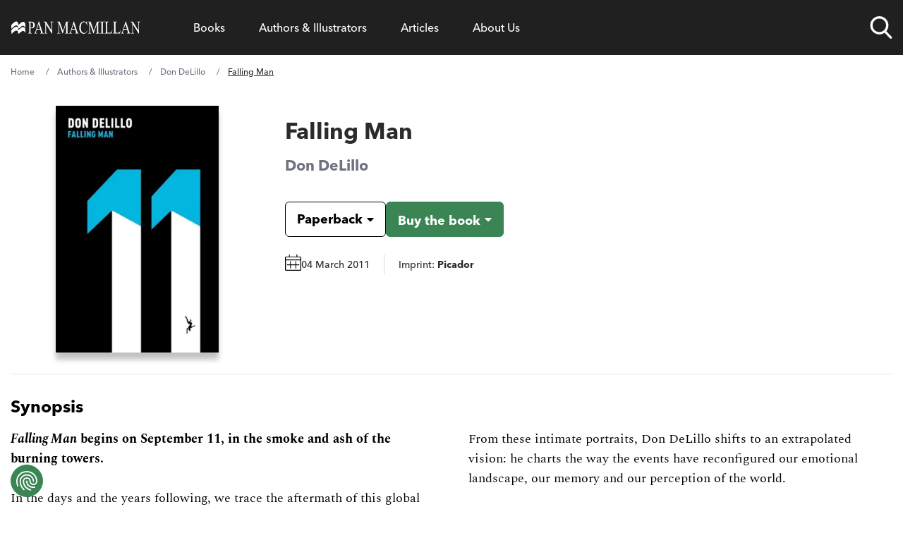

--- FILE ---
content_type: text/html; charset=UTF-8
request_url: https://www.panmacmillan.com/authors/don-delillo/falling-man/9780330524919
body_size: 44023
content:
<!DOCTYPE html><html lang="en" tabindex="-1"><head><meta charSet="utf-8"/><meta http-equiv="x-ua-compatible" content="ie=edge"/><meta name="viewport" content="width=device-width, initial-scale=1, minimum-scale=1, shrink-to-fit=no"/><meta name="generator" content="Gatsby 5.11.0"/><meta name="theme-color" content="#663399"/><meta name="description" content="Falling Man by Don DeLillo, Paperback (ISBN: 9780330524919)" data-gatsby-head="true"/><meta property="og:url" content="https://www.panmacmillan.com/authors/don-delillo/falling-man/9780330524919" data-gatsby-head="true"/><meta property="og:title" content="Falling Man by Don DeLillo" data-gatsby-head="true"/><meta property="og:description" content="Find out more about Falling Man by Don DeLillo" data-gatsby-head="true"/><meta property="og:type" content="website" data-gatsby-head="true"/><meta property="og:image" content="https://ik.imagekit.io/panmac/tr:di-placeholder_portrait_aMjPtD9YZ.jpg,tr:w-350,f-jpg,pr-true/edition/9780330524919.jpg" data-gatsby-head="true"/><meta name="twitter:card" content="summary_large_image" data-gatsby-head="true"/><meta name="twitter:site" content="@panmacmillan" data-gatsby-head="true"/><meta name="twitter:creator" content="Pan Macmillan" data-gatsby-head="true"/><meta name="twitter:title" content="Falling Man by Don DeLillo" data-gatsby-head="true"/><meta name="twitter:description" content="Find out more about Falling Man by Don DeLillo" data-gatsby-head="true"/><meta name="twitter:image" content="https://ik.imagekit.io/panmac/tr:di-placeholder_portrait_aMjPtD9YZ.jpg,tr:w-350,f-jpg,pr-true/edition/9780330524919.jpg" data-gatsby-head="true"/><meta name="twitter:image:alt" content="Falling Man by Don DeLillo" data-gatsby-head="true"/><style>.gatsby-image-wrapper{position:relative;overflow:hidden}.gatsby-image-wrapper picture.object-fit-polyfill{position:static!important}.gatsby-image-wrapper img{bottom:0;height:100%;left:0;margin:0;max-width:none;padding:0;position:absolute;right:0;top:0;width:100%;object-fit:cover}.gatsby-image-wrapper [data-main-image]{opacity:0;transform:translateZ(0);transition:opacity .25s linear;will-change:opacity}.gatsby-image-wrapper-constrained{display:inline-block;vertical-align:top}</style><noscript><style>.gatsby-image-wrapper noscript [data-main-image]{opacity:1!important}.gatsby-image-wrapper [data-placeholder-image]{opacity:0!important}</style></noscript><script type="module">const e="undefined"!=typeof HTMLImageElement&&"loading"in HTMLImageElement.prototype;e&&document.body.addEventListener("load",(function(e){const t=e.target;if(void 0===t.dataset.mainImage)return;if(void 0===t.dataset.gatsbyImageSsr)return;let a=null,n=t;for(;null===a&&n;)void 0!==n.parentNode.dataset.gatsbyImageWrapper&&(a=n.parentNode),n=n.parentNode;const o=a.querySelector("[data-placeholder-image]"),r=new Image;r.src=t.currentSrc,r.decode().catch((()=>{})).then((()=>{t.style.opacity=1,o&&(o.style.opacity=0,o.style.transition="opacity 500ms linear")}))}),!0);</script><link rel="preconnect" href="https://instagram.com"/><link rel="icon" href="/favicon-32x32.png?v=9c2bc0e2f951cbe5968e6633f2334d66" type="image/png"/><link rel="manifest" href="/manifest.webmanifest" crossorigin="anonymous"/><link rel="apple-touch-icon" sizes="48x48" href="/icons/icon-48x48.png?v=9c2bc0e2f951cbe5968e6633f2334d66"/><link rel="apple-touch-icon" sizes="72x72" href="/icons/icon-72x72.png?v=9c2bc0e2f951cbe5968e6633f2334d66"/><link rel="apple-touch-icon" sizes="96x96" href="/icons/icon-96x96.png?v=9c2bc0e2f951cbe5968e6633f2334d66"/><link rel="apple-touch-icon" sizes="144x144" href="/icons/icon-144x144.png?v=9c2bc0e2f951cbe5968e6633f2334d66"/><link rel="apple-touch-icon" sizes="192x192" href="/icons/icon-192x192.png?v=9c2bc0e2f951cbe5968e6633f2334d66"/><link rel="apple-touch-icon" sizes="256x256" href="/icons/icon-256x256.png?v=9c2bc0e2f951cbe5968e6633f2334d66"/><link rel="apple-touch-icon" sizes="384x384" href="/icons/icon-384x384.png?v=9c2bc0e2f951cbe5968e6633f2334d66"/><link rel="apple-touch-icon" sizes="512x512" href="/icons/icon-512x512.png?v=9c2bc0e2f951cbe5968e6633f2334d66"/><script data-gatsby="web-vitals-polyfill">
              !function(){var e,t,n,i,r={passive:!0,capture:!0},a=new Date,o=function(){i=[],t=-1,e=null,f(addEventListener)},c=function(i,r){e||(e=r,t=i,n=new Date,f(removeEventListener),u())},u=function(){if(t>=0&&t<n-a){var r={entryType:"first-input",name:e.type,target:e.target,cancelable:e.cancelable,startTime:e.timeStamp,processingStart:e.timeStamp+t};i.forEach((function(e){e(r)})),i=[]}},s=function(e){if(e.cancelable){var t=(e.timeStamp>1e12?new Date:performance.now())-e.timeStamp;"pointerdown"==e.type?function(e,t){var n=function(){c(e,t),a()},i=function(){a()},a=function(){removeEventListener("pointerup",n,r),removeEventListener("pointercancel",i,r)};addEventListener("pointerup",n,r),addEventListener("pointercancel",i,r)}(t,e):c(t,e)}},f=function(e){["mousedown","keydown","touchstart","pointerdown"].forEach((function(t){return e(t,s,r)}))},p="hidden"===document.visibilityState?0:1/0;addEventListener("visibilitychange",(function e(t){"hidden"===document.visibilityState&&(p=t.timeStamp,removeEventListener("visibilitychange",e,!0))}),!0);o(),self.webVitals={firstInputPolyfill:function(e){i.push(e),u()},resetFirstInputPolyfill:o,get firstHiddenTime(){return p}}}();
            </script><script>window.dataLayer = window.dataLayer || [];window.dataLayer.push({"platform":"gatsby"}); (function(w,d,s,l,i){w[l]=w[l]||[];w[l].push({'gtm.start': new Date().getTime(),event:'gtm.js'});var f=d.getElementsByTagName(s)[0], j=d.createElement(s),dl=l!='dataLayer'?'&l='+l:'';j.async=true;j.src= 'https://www.googletagmanager.com/gtm.js?id='+i+dl+'&gtm_auth=bW9egBmtWhf5eHgtTbJiLA&gtm_preview=env-2&gtm_cookies_win=x';f.parentNode.insertBefore(j,f); })(window,document,'script','dataLayer', 'GTM-N6SJQ6J');</script><style>.gatsby-image-wrapper{position:relative;overflow:hidden}.gatsby-image-wrapper picture.object-fit-polyfill{position:static!important}.gatsby-image-wrapper img{bottom:0;height:100%;left:0;margin:0;max-width:none;padding:0;position:absolute;right:0;top:0;width:100%;object-fit:cover}.gatsby-image-wrapper [data-main-image]{opacity:0;transform:translateZ(0);transition:opacity .25s linear;will-change:opacity}.gatsby-image-wrapper-constrained{display:inline-block;vertical-align:top}</style><noscript><style>.gatsby-image-wrapper noscript [data-main-image]{opacity:1!important}.gatsby-image-wrapper [data-placeholder-image]{opacity:0!important}</style></noscript><script type="module">const e="undefined"!=typeof HTMLImageElement&&"loading"in HTMLImageElement.prototype;e&&document.body.addEventListener("load",(function(e){const t=e.target;if(void 0===t.dataset.mainImage)return;if(void 0===t.dataset.gatsbyImageSsr)return;let a=null,n=t;for(;null===a&&n;)void 0!==n.parentNode.dataset.gatsbyImageWrapper&&(a=n.parentNode),n=n.parentNode;const o=a.querySelector("[data-placeholder-image]"),r=new Image;r.src=t.currentSrc,r.decode().catch((()=>{})).then((()=>{t.style.opacity=1,o&&(o.style.opacity=0,o.style.transition="opacity 500ms linear")}))}),!0);</script><style>@import url("https://use.typekit.net/shc4enj.css");
@font-face {
    font-family: "Spectral";
    src: url("/fonts/rnCr-xNNww_2s0amA9M5kng.woff2") format("woff2");
    font-display: swap;
    font-weight: normal;
}
@font-face {
    font-family: "Spectral";
    src: url("/fonts/rnCs-xNNww_2s0amA9uCt23BafY.woff2") format("woff2");
    font-display: swap;
    font-weight: bold;
}
@font-face {
    font-family: "Spectral";
    src: url("/fonts/rnCt-xNNww_2s0amA9M8onrmTA.woff2") format("woff2");
    font-display: swap;
    font-weight: normal;
    font-style: italic;
}
@font-face {
    font-family: "Spectral";
    src: url("/fonts/rnCu-xNNww_2s0amA9M8qsHDWfSFXQ.woff2") format("woff2");
    font-display: swap;
    font-weight: bold;
    font-style: italic;
}
html {
    -webkit-text-size-adjust: 100%;
    font-feature-settings: normal;
    font-family: avenir-next-lt-pro, Arial, sans-serif;
    line-height: 1.5;
    -moz-tab-size: 4;
    -o-tab-size: 4;
    tab-size: 4;
}

body {
    overflow-x: hidden;
    line-height: inherit;
    margin: 0;
}

.container-main {
    margin-left: auto;
    margin-right: auto;
    padding-left: 1rem;
    padding-right: 1rem;
    width: 100%;
}

@media (min-width: 640px) {
    .container-main {
        max-width: 100%;
        padding-left: 1.25rem;
        padding-right: 1.25rem;
    }
}
@media (min-width: 1068px) {
    .container-main {
        max-width: 1000px;
        padding-left: 0;
        padding-right: 0;
    }
}
@media (min-width: 1200px) {
    .container-main {
        max-width: 1250px;
        padding-left: 0;
        padding-right: 0;
    }
}
main,
footer {
    display: none;
}

menu,
ol,
ul {
    list-style: none;
    margin: 0;
    padding: 0;
}

nav {
    background-color: #202020;
    position: relative;
    z-index: 999999;
    width: 100%;
    min-height: 72px;
}

nav.nav--sa .nav-list::after {
    z-index: -1;
    content: "";
}

.nav--small .nav-links-list__item > a,
.nav--small .nav-links-list__item > span {
    padding-top: 16px;
    padding-bottom: 16px;
    font-size: 16px;
    cursor: pointer;
}

.nav--small .nav-list__logo a svg .svg-logo-text {
    opacity: 0;
}

nav.nav--trade .nav-links-list__item a,
nav.nav--trade .nav-links-list__item span {
    font-size: 16px;
}

nav.nav--trade .meganav-title.meganav-title--mobile,
nav.nav--trade .mobile-arrow {
    display: none;
}

nav.nav--trade .nav-list li {
    line-height: 30px;
}

.nav-list {
    background-color: #202020;
    display: flex;
    justify-content: space-between;
}

.nav-list .nav-list__logo {
    width: 12%;
}

.nav-list .nav-list__search {
    width: 8%;
}

.nav-list .nav-list__links {
    width: 75%;
}

@supports (display: grid) {
    .nav-list {
        align-items: center;
        display: grid;
        grid-template-columns: repeat(12, 1fr);
        grid-column-gap: 16px;
        position: relative;
    }

    .nav-list .nav-list__logo {
        grid-column: span 2;
        width: auto;
        width: initial;
    }

    .nav-list .nav-list__search {
        grid-column: span 1;
        width: auto;
        width: initial;
    }

    .nav-list .nav-list__links {
        grid-column: span 9;
        width: auto;
        width: initial;
    }
}
@media screen and (max-width: 1200px) {
    .nav-list .nav-list__logo {
        grid-column: span 4;
    }

    .nav-list .nav-list__search {
        grid-column-start: 9;
        grid-column-end: span 2;
    }

    .nav-list .nav-list__mobile-trigger {
        grid-column-start: 11;
        grid-column-end: span 3;
    }
}
@media screen and (max-width: 640px) {
    .nav-list .nav-list__search {
        grid-column-start: 8;
        grid-column-end: span 2;
    }

    .nav-list .nav-list__mobile-trigger {
        grid-column-start: 10;
        grid-column-end: span 3;
    }
}
@media screen and (max-width: 520px) {
    .nav-list .nav-list__search {
        grid-column-start: 7;
    }

    .nav-list .nav-list__mobile-trigger {
        grid-column-start: 9;
        grid-column-end: span 4;
    }

    .nav-list .nav-list__logo {
        grid-column: span 5;
    }
}
.nav-list__logo {
    align-items: center;
    display: flex;
}

.nav-list__logo a {
    max-height: 24px;
    max-width: 185px;
}

.nav-list__logo a svg,
.header-logo {
    fill: #fff;
    max-height: 24px;
    max-width: 100%;
    width: 185px;
}

.nav-list__logo a svg path {
    transition: 0.3s ease;
}

.nav-list__links {
    padding-left: 24px;
    padding-right: 24px;
}

.nav-links-list {
    align-items: center;
    display: flex;
}

@media screen and (max-width: 1200px) {
    .nav-list .nav-list__links {
        background-color: #202020;
        height: calc(100% - 72px);
        padding: 0;
        position: fixed;
        right: 0;
        top: 72px;
        transform: translate3d(100%, 0, 0);
        transition: 0.3s ease;
        width: 100%;
    }

    .nav-list .meganav-list {
        position: absoloute;
        height: 100%;
    }
}
@media screen and (min-width: 1200px) {
    .nav-links-list,
    .nav-links-list__item {
        height: 100%;
    }

    .nav-links-list__item > span {
        display: flex !important;
        align-items: center;
    }
}
.nav-links-list__item a {
    text-decoration: none;
}

.nav-links-list__item > a,
.nav-links-list__item > span,
.nav-links-list__item > button {
    color: #fff;
    display: block;
    text-align: center;
    padding: 24px;
    cursor: pointer;
}

.nav-links-list__item > span > a,
.nav-links-list__item > button > a {
    color: #fff;
}

.nav-links-list__item > span > a,
.nav-links-list__item > span:hover > a,
.nav-links-list__item > button > a,
.nav-links-list__item > button:hover > a {
    background-color: transparent !important;
}

.nav-list__search {
    align-items: center;
    display: flex;
    justify-self: end;
    position: relative;
    height: 100% !important;
}

@media screen and (max-width: 1200px) {
    .nav-list__search {
        padding-top: 24px;
        padding-bottom: 24px;
    }
}
.nav-list__search.nav-list__search--open .nav-search-trigger__search-input {
    opacity: 1;
    transform: scaleY(1) translate3d(0, 100%, 0);
}

.nav-search-trigger {
    height: 32px;
    width: 32px;
}

@media screen and (max-width: 520px) {
    .nav-search-trigger {
        position: relative;
        height: 24px;
        width: 24px;
    }
}
.nav-search-trigger__search-input {
    box-shadow: 0 10px 24px 0 rgba(0, 0, 0, 0.24);
    border-bottom-left-radius: 6px;
    border-bottom-right-radius: 6px;
    bottom: -18px;
    height: 57px;
    opacity: 0;
    position: absolute;
    right: 0;
    transition: 0.3s ease;
    transform-origin: top;
    transform: scaleY(0) translate3d(0, 10%, 0);
    width: 600px;
    z-index: -1;
}

@media screen and (max-width: 1200px) {
    .nav-search-trigger__search-input {
        bottom: -18px;
        right: -120px;
        width: 400px;
    }
}
@media screen and (max-width: 520px) {
    .nav-search-trigger__search-input {
        bottom: initial;
        position: absolute;
        top: -10px;
        width: 330px !important;
    }

    .nav-search-trigger__search-input input {
        font-size: 12px;
    }
}
.nav-list__mobile-trigger .menu-link {
    color: #fff !important;
    font-family: "avenir-next-lt-pro", arial;
    cursor: pointer;
}

.nav-list__mobile-trigger {
    display: none;
    justify-self: end;
}

.nav-list__mobile-trigger .menu-link {
    display: block;
    padding-right: 40px;
    position: relative;
}

.nav-list__mobile-trigger .menu-link span.lines {
    padding-top: 8px;
    display: block;
    height: 2px;
    padding-bottom: 10px;
    position: absolute;
    right: 0;
    top: 17px;
    transform: translate3d(0, -50%, 0);
    width: 24px;
}

.nav-list__mobile-trigger .menu-link span.lines .middle {
    background-color: #fff;
    display: block;
    height: 2px;
    position: absolute;
    left: 50%;
    transition: 0.4s ease;
    top: 39%;
    transform: translate3d(-50%, -50%, 0) scaleX(1);
    width: 24px;
}

.nav-list__mobile-trigger .menu-link span.lines::after,
.nav-list__mobile-trigger .menu-link span.lines::before {
    background-color: #fff;
    content: "";
    display: block;
    height: 2px;
    position: absolute;
    right: 0;
    transition: 0.4s ease;
    width: 24px;
}

.nav-list__mobile-trigger .menu-link span.lines::before {
    top: -4px;
}

.nav-list__mobile-trigger .menu-link span.lines::after {
    bottom: 0;
}

@media screen and (max-width: 1200px) {
    ul li.nav-list__mobile-trigger {
        display: block;
    }

    .nav-list__mobile-trigger {
        font-size: 15px;
    }
}
.meganav-list__bck-btn {
    font-size: 16px;
    display: none;
    padding-left: 32px;
    position: relative;
}

@media screen and (max-width: 1200px) {
    .meganav-list__bck-btn {
        grid-column: span 12;
        display: block;
        grid-area: "back";
    }
}
.meganav-list__sublist-item a,
.nav-links-list__item > a,
.nav-links-list__item > span {
    font-family: "avenir-next-lt-pro", arial;
}

.meganav-list {
    align-content: start;
    background-color: #fff;
    box-shadow: 0 10px 24px 0 rgba(0, 0, 0, 0.24);
    border-radius: 6px;
    bottom: 0;
    display: flex;
    flex-wrap: wrap;
    justify-content: space-between;
    left: 0;
    min-height: 272px;
    opacity: 0;
    overflow: hidden;
    position: absolute;
    transform: translate3d(0, -20%, 0);
    transition: 0.3s ease;
    width: 100%;
    z-index: -1;
    padding: 32px 24px;
    list-style-type: none;
}

.meganav-list__item.newsletter.mobile {
    grid-area: unset;
    padding: 16px;
    display: none;
}
@media screen and (min-width: 300px) {
    .meganav-list__item.newsletter.mobile {
        display: block;
    }
}
@media screen and (min-width: 1200px) {
    .meganav-list__item.newsletter.mobile {
        display: none !important;
    }
}
.meganav-list__item.newsletter.mobile form {
    color: white;
}

.font-normal {
    font-weight: 500;
}

.font-bold {
    font-weight: 800;
}

html {
    font-weight: 500;
}

nav.nav--trade button.js-meganav-trigger,
nav.nav--trade button.js-nav-back,
nav.nav--trade button.js-meganavlistitem-trigger,
nav.nav--trade button.menu-link {
    font-family: inherit;
    color: inherit;
    line-height: inherit;
    outline: none;
}

/*# sourceMappingURL=fcp.css.map */
</style><link rel="sitemap" type="application/xml" href="/sitemap-index.xml"/><title data-gatsby-head="true">Falling Man by Don DeLillo - Pan Macmillan</title><link rel="preload" as="font" href="/fonts/9cf0b086-1d0f-4fca-8d69-91f887fccded.woff2" type="font/woff2" crossorigin="anonymous" data-gatsby-head="true"/><link rel="preload" as="font" href="/fonts/27c46a82-5633-4ad2-b344-5a8a72cbe74f.woff2" type="font/woff2" crossorigin="anonymous" data-gatsby-head="true"/><link rel="canonical" href="https://www.panmacmillan.com/authors/don-delillo/falling-man/9780330524919" data-gatsby-head="true"/><script type="application/ld+json" data-gatsby-head="true">{"@context":"http://schema.org","@type":"BreadcrumbList","itemListElement":[{"@type":"ListItem","position":1,"name":"Home","item":"https://www.panmacmillan.com"},{"@type":"ListItem","position":2,"name":"Authors & Illustrators","item":"https://www.panmacmillan.com/authors"},{"@type":"ListItem","position":3,"name":"Don DeLillo","image":"https://ik.imagekit.io/panmac/tr:di-placeholder_portrait_aMjPtD9YZ.jpg,tr:w-350,f-jpg,pr-true/contributor/1437-onix.jpg","item":"https://www.panmacmillan.com/authors/don-delillo/1437"},{"@type":"ListItem","position":4,"name":"Falling Man","image":"https://ik.imagekit.io/panmac/tr:di-placeholder_portrait_aMjPtD9YZ.jpg,tr:w-350,f-jpg,pr-true/edition/9780330524919.jpg","item":"https://www.panmacmillan.com/authors/don-delillo/falling-man/9780330524919"}]}</script><link rel="preconnect" href="https://ik.imagekit.io" crossorigin="anonymous"/></head><body><noscript><iframe src="https://www.googletagmanager.com/ns.html?id=GTM-N6SJQ6J&gtm_auth=bW9egBmtWhf5eHgtTbJiLA&gtm_preview=env-2&gtm_cookies_win=x" height="0" width="0" style="display: none; visibility: hidden" aria-hidden="true"></iframe></noscript><div id="___gatsby"><div style="outline:none" tabindex="-1" id="gatsby-focus-wrapper"><a href="#main-content" class="skip-link">Skip to main content</a><!-- slice-start id="Header-1" --><nav class="nav--trade"><div class="container-main"><ul class="nav-list"><li class="nav-list__logo js-logo"><a aria-current="page" aria-label="Home" class="" href="/"><img src="[data-uri]" alt="" class="header-logo"/></a></li><li class="nav-list__links xl:h-full xl:!overflow-hidden" style="overflow-y:scroll;overflow-x:hidden"><ul class="nav-links-list xl:h-full"><li class="nav-links-list__item js-meganav-parent xl:h-full nav-links-list__item--meganav"><button class="js-meganav-trigger xl:!flex xl:items-center xl:h-full bg-transparent border-0 cursor-pointer w-full text-left p-0" aria-label="Open Books menu" aria-expanded="false"><a class="text-white no-underline" href="/genres">Books</a><span class="mobile-arrow" aria-hidden="true"><svg xmlns="http://www.w3.org/2000/svg" aria-hidden="true" focusable="false"><g fill-rule="nonzero" stroke="#FFF" fill="none"><path d="M.5 7.5h32" stroke-linecap="square"></path><path d="M33.157 7.5l.353-.354-.353.354.353.354-.353-.354zm0 0l-6.01 6.01 6.01-6.01-6.01-6.01 6.01 6.01z"></path></g></svg></span></button><ul class="meganav-list meganav-list--fourcol"><li class="meganav-list__item"><span class="js-nav-back meganav-list__bck-btn bg-transparent border-0 cursor-pointer" aria-label="Go back to main menu"><span class="mobile-arrow" aria-hidden="true"><svg xmlns="http://www.w3.org/2000/svg" aria-hidden="true" focusable="false"><g fill-rule="nonzero" stroke="#FFF" fill="none"><path d="M.5 7.5h32" stroke-linecap="square"></path><path d="M33.157 7.5l.353-.354-.353.354.353.354-.353-.354zm0 0l-6.01 6.01 6.01-6.01-6.01-6.01 6.01 6.01z"></path></g></svg></span>Back</span></li><li class="meganav-list__item"><span class="text-white xl:text-black hover:text-link font-bold mb-2 text-left font-sans js-meganavlistitem-trigger meganav-list__item-trigger--active bg-transparent border-0 cursor-pointer w-full p-0"><a class="no-underline text-white xl:text-black hover:xl:text-link hover:text-link" href="/genres/fiction">Fiction</a></span><ul class="meganav-list__sublist-grid"><li class="leading-7"><a class="no-underline text-white xl:text-black hover:text-link" href="/genres/fiction/classics">Classics</a></li><li class="leading-7"><a class="no-underline text-white xl:text-black hover:text-link" href="/genres/fiction/crime-and-thriller">Crime and Thriller</a></li><li class="leading-7"><a class="no-underline text-white xl:text-black hover:text-link" href="/genres/fiction/historical-fiction">Historical Fiction</a></li><li class="leading-7"><a class="no-underline text-white xl:text-black hover:text-link" href="/genres/fiction/literary-fiction">Literary Fiction</a></li><li class="leading-7"><a class="no-underline text-white xl:text-black hover:text-link" href="/genres/fiction/poetry">Poetry</a></li><li class="leading-7"><a class="no-underline text-white xl:text-black hover:text-link" href="/genres/fiction/romance">Romance </a></li><li class="leading-7"><a class="no-underline text-white xl:text-black hover:text-link" href="/genres/fiction/science-fiction-fantasy">Science Fiction and Fantasy</a></li></ul></li><li class="meganav-list__item"><span class="text-white xl:text-black hover:text-link font-bold mb-2 text-left font-sans js-meganavlistitem-trigger bg-transparent border-0 cursor-pointer w-full p-0"><a class="no-underline text-white xl:text-black hover:xl:text-link hover:text-link" href="/genres/adult-non-fiction">Non-fiction</a></span><ul class="meganav-list__sublist-grid"><li class="leading-7"><a class="no-underline text-white xl:text-black hover:text-link" href="/genres/adult-non-fiction/biography">Biography</a></li><li class="leading-7"><a class="no-underline text-white xl:text-black hover:text-link" href="/genres/adult-non-fiction/business">Business</a></li><li class="leading-7"><a class="no-underline text-white xl:text-black hover:text-link" href="/genres/adult-non-fiction/history-and-politics">History and Politics</a></li><li class="leading-7"><a class="no-underline text-white xl:text-black hover:text-link" href="/genres/adult-non-fiction/science-and-nature">Science and Nature</a></li><li class="leading-7"><a class="no-underline text-white xl:text-black hover:text-link" href="/genres/adult-non-fiction/true-crime">True Crime</a></li><li class="leading-7"><a class="no-underline text-white xl:text-black hover:text-link" href="/genres/adult-non-fiction/wellbeing-and-self-help">Wellbeing and Self-help</a></li></ul></li><li class="meganav-list__item"><span class="text-white xl:text-black hover:text-link font-bold mb-2 text-left font-sans js-meganavlistitem-trigger bg-transparent border-0 cursor-pointer w-full p-0"><a class="no-underline text-white xl:text-black hover:xl:text-link hover:text-link" href="/genres/children">Children</a></span><ul class="meganav-list__sublist-grid"><li class="leading-7"><a class="no-underline text-white xl:text-black hover:text-link" href="/genres/baby-toddler-books">Books for Babies and Toddlers</a></li><li class="leading-7"><a class="no-underline text-white xl:text-black hover:text-link" href="/genres/childrens-books/ages-3-5">Books for Ages 3 to 5</a></li><li class="leading-7"><a class="no-underline text-white xl:text-black hover:text-link" href="/genres/childrens-books/ages-6-8">Books for Ages 6-8</a></li><li class="leading-7"><a class="no-underline text-white xl:text-black hover:text-link" href="/genres/childrens-books/ages-9-12">Books for Ages 9-12</a></li><li class="leading-7"><a class="no-underline text-white xl:text-black hover:text-link" href="/genres/childrens-books/children-s-classics">Children&#x27;s Classics</a></li><li class="leading-7"><a class="no-underline text-white xl:text-black hover:text-link" href="/genres/childrens-books/children-s-poems">Children&#x27;s Poems</a></li></ul></li><li class="meganav-list__item"><span class="text-white xl:text-black hover:text-link font-bold mb-2 text-left font-sans js-meganavlistitem-trigger bg-transparent border-0 cursor-pointer w-full p-0"><a class="no-underline text-white xl:text-black hover:xl:text-link hover:text-link" href="/genres/young-adult">Young Adult</a></span><ul class="meganav-list__sublist-grid"><li class="leading-7"><a class="no-underline text-white xl:text-black hover:text-link" href="/genres/young-adult/dystopian">Dystopian</a></li><li class="leading-7"><a class="no-underline text-white xl:text-black hover:text-link" href="/genres/young-adult/friendship">Friendship</a></li><li class="leading-7"><a class="no-underline text-white xl:text-black hover:text-link" href="/genres/young-adult/love-and-romance">Love and Romance</a></li><li class="leading-7"><a class="no-underline text-white xl:text-black hover:text-link" href="/genres/young-adult/science-fiction-fantasy">Science Fiction &amp; Fantasy</a></li><li class="leading-7"><a class="no-underline text-white xl:text-black hover:text-link" href="/genres/young-adult/modern-fiction">Modern Fiction</a></li></ul></li><li class="meganav-list__item meganav-list__horizontal"><span class="text-white xl:text-black hover:text-link font-bold mb-2 text-left font-sans js-meganavlistitem-trigger bg-transparent border-0 cursor-pointer w-full p-0"><a class="no-underline text-white xl:text-black hover:xl:text-link hover:text-link" href="/genres/audiobooks">Audiobooks</a></span><ul class="meganav-list__sublist-grid"><li class="leading-7"><a class="no-underline text-white xl:text-black hover:text-link" href="/genres/audio/fiction">Fiction Audiobooks</a></li><li class="leading-7"><a class="no-underline text-white xl:text-black hover:text-link" href="/genres/audio/non-fiction">Non-fiction Audiobooks</a></li><li class="leading-7"><a class="no-underline text-white xl:text-black hover:text-link" href="/genres/audio/children-s-audiobooks">Children&#x27;s Audiobooks</a></li></ul></li><li class="divider"></li><li class="meganav-list__item newsletter"><p class="mb-2 font-sans font-bold text-left">Hear more from Pan Macmillan</p><div class="email-subscription__email-input-container email-subscription--white"></div></li><li class="meganav-list__item social"><ul class="social-bar"><li class="mr-4 sans max-w-8"><a href="https://www.facebook.com/pages/Pan-Macmillan/246973468695197" data-social="Facebook" class="js-follow" target="_blank" rel="noopener noreferrer"> <img alt="Facebook" title="Facebook" src="[data-uri]" width="32" height="32" class="optanon-category-C0004"/> <!-- -->Facebook</a></li><li class="mr-4 sans max-w-8"><a href="https://www.instagram.com/panmacmillan/" data-social="Instagram" class="no-underline js-follow" target="_blank" rel="noopener noreferrer"><img alt="Instagram" title="Instagram" class="" src="[data-uri]" width="32" height="32"/> <!-- -->Instagram</a></li><li class="mr-4 sans max-w-8"><a href="https://www.tiktok.com/@panmacmillan" data-social="TikTok" class="no-underline js-follow" target="_blank" rel="noopener noreferrer"><img alt="TikTok" title="TikTok" class="" src="[data-uri]" width="32" height="32"/> <!-- -->TikTok</a></li><li class="mr-4 sans max-w-8"><a href="https://www.youtube.com/@BookBreak" data-social="YouTube" class="no-underline js-follow" target="_blank" rel="noopener noreferrer"><img alt="YouTube" title="YouTube" class="" src="/static/icon--youtube-9e0a06908faabfd4967ed386458c4f4d.png" width="32" height="32"/> <!-- -->YouTube</a></li></ul></li></ul></li><li class="nav-links-list__item js-meganav-parent xl:h-full nav-links-list__item--meganav"><button class="js-meganav-trigger xl:!flex xl:items-center xl:h-full bg-transparent border-0 cursor-pointer w-full text-left p-0" aria-label="Open Authors &amp; Illustrators menu" aria-expanded="false"><a class="no-underline text-white hover:text-link" href="/authors">Authors &amp; Illustrators</a><span class="mobile-arrow" aria-hidden="true"><svg xmlns="http://www.w3.org/2000/svg" aria-hidden="true" focusable="false"><g fill-rule="nonzero" stroke="#FFF" fill="none"><path d="M.5 7.5h32" stroke-linecap="square"></path><path d="M33.157 7.5l.353-.354-.353.354.353.354-.353-.354zm0 0l-6.01 6.01 6.01-6.01-6.01-6.01 6.01 6.01z"></path></g></svg></span></button><ul class="meganav-list meganav-list--authors"><li class="meganav-list__item"><span class="js-nav-back meganav-list__bck-btn bg-transparent border-0 cursor-pointer" aria-label="Go back to main menu"><span class="mobile-arrow" aria-hidden="true"><svg xmlns="http://www.w3.org/2000/svg" aria-hidden="true" focusable="false"><g fill-rule="nonzero" stroke="#FFF" fill="none"><path d="M.5 7.5h32" stroke-linecap="square"></path><path d="M33.157 7.5l.353-.354-.353.354.353.354-.353-.354zm0 0l-6.01 6.01 6.01-6.01-6.01-6.01 6.01 6.01z"></path></g></svg></span>Back</span></li><li class="!col-span-12 meganav-list__item"><p class="col-span-12 mb-2 font-sans font-bold text-left text-[#767676] text-sm lg:text-[17px]">Filter by Surname A - Z<!-- --> <a class="meganav-list__view-featured no-underline" href="/authors">View Featured Authors</a></p><ol class="grid gap-2 grid-cols-4 col-span-12 sm:text-left sm:grid-cols-[repeat(26,1fr)] !ml-0 !list-none"><li class="font-sans text-2xl uppercase transition-all js-alphabet hover:scale-105"><a class="text-white xl:text-black sm:hover:text-link no-underline" href="/contributors/a">a</a></li><li class="font-sans text-2xl uppercase transition-all js-alphabet hover:scale-105"><a class="text-white xl:text-black sm:hover:text-link no-underline" href="/contributors/b">b</a></li><li class="font-sans text-2xl uppercase transition-all js-alphabet hover:scale-105"><a class="text-white xl:text-black sm:hover:text-link no-underline" href="/contributors/c">c</a></li><li class="font-sans text-2xl uppercase transition-all js-alphabet hover:scale-105"><a class="text-white xl:text-black sm:hover:text-link no-underline" href="/contributors/d">d</a></li><li class="font-sans text-2xl uppercase transition-all js-alphabet hover:scale-105"><a class="text-white xl:text-black sm:hover:text-link no-underline" href="/contributors/e">e</a></li><li class="font-sans text-2xl uppercase transition-all js-alphabet hover:scale-105"><a class="text-white xl:text-black sm:hover:text-link no-underline" href="/contributors/f">f</a></li><li class="font-sans text-2xl uppercase transition-all js-alphabet hover:scale-105"><a class="text-white xl:text-black sm:hover:text-link no-underline" href="/contributors/g">g</a></li><li class="font-sans text-2xl uppercase transition-all js-alphabet hover:scale-105"><a class="text-white xl:text-black sm:hover:text-link no-underline" href="/contributors/h">h</a></li><li class="font-sans text-2xl uppercase transition-all js-alphabet hover:scale-105"><a class="text-white xl:text-black sm:hover:text-link no-underline" href="/contributors/i">i</a></li><li class="font-sans text-2xl uppercase transition-all js-alphabet hover:scale-105"><a class="text-white xl:text-black sm:hover:text-link no-underline" href="/contributors/j">j</a></li><li class="font-sans text-2xl uppercase transition-all js-alphabet hover:scale-105"><a class="text-white xl:text-black sm:hover:text-link no-underline" href="/contributors/k">k</a></li><li class="font-sans text-2xl uppercase transition-all js-alphabet hover:scale-105"><a class="text-white xl:text-black sm:hover:text-link no-underline" href="/contributors/l">l</a></li><li class="font-sans text-2xl uppercase transition-all js-alphabet hover:scale-105"><a class="text-white xl:text-black sm:hover:text-link no-underline" href="/contributors/m">m</a></li><li class="font-sans text-2xl uppercase transition-all js-alphabet hover:scale-105"><a class="text-white xl:text-black sm:hover:text-link no-underline" href="/contributors/n">n</a></li><li class="font-sans text-2xl uppercase transition-all js-alphabet hover:scale-105"><a class="text-white xl:text-black sm:hover:text-link no-underline" href="/contributors/o">o</a></li><li class="font-sans text-2xl uppercase transition-all js-alphabet hover:scale-105"><a class="text-white xl:text-black sm:hover:text-link no-underline" href="/contributors/p">p</a></li><li class="font-sans text-2xl uppercase transition-all js-alphabet hover:scale-105"><a class="text-white xl:text-black sm:hover:text-link no-underline" href="/contributors/q">q</a></li><li class="font-sans text-2xl uppercase transition-all js-alphabet hover:scale-105"><a class="text-white xl:text-black sm:hover:text-link no-underline" href="/contributors/r">r</a></li><li class="font-sans text-2xl uppercase transition-all js-alphabet hover:scale-105"><a class="text-white xl:text-black sm:hover:text-link no-underline" href="/contributors/s">s</a></li><li class="font-sans text-2xl uppercase transition-all js-alphabet hover:scale-105"><a class="text-white xl:text-black sm:hover:text-link no-underline" href="/contributors/t">t</a></li><li class="font-sans text-2xl uppercase transition-all js-alphabet hover:scale-105"><a class="text-white xl:text-black sm:hover:text-link no-underline" href="/contributors/u">u</a></li><li class="font-sans text-2xl uppercase transition-all js-alphabet hover:scale-105"><a class="text-white xl:text-black sm:hover:text-link no-underline" href="/contributors/v">v</a></li><li class="font-sans text-2xl uppercase transition-all js-alphabet hover:scale-105"><a class="text-white xl:text-black sm:hover:text-link no-underline" href="/contributors/w">w</a></li><li class="font-sans text-2xl uppercase transition-all js-alphabet hover:scale-105"><a class="text-white xl:text-black sm:hover:text-link no-underline" href="/contributors/x">x</a></li><li class="font-sans text-2xl uppercase transition-all js-alphabet hover:scale-105"><a class="text-white xl:text-black sm:hover:text-link no-underline" href="/contributors/y">y</a></li><li class="font-sans text-2xl uppercase transition-all js-alphabet hover:scale-105"><a class="text-white xl:text-black sm:hover:text-link no-underline" href="/contributors/z">z</a></li></ol></li></ul></li><li class="nav-links-list__item js-meganav-parent xl:h-full nav-links-list__item--meganav"><button class="js-meganav-trigger xl:!flex xl:items-center xl:h-full bg-transparent border-0 cursor-pointer w-full text-left p-0" aria-label="Open Articles menu" aria-expanded="false"><a class="no-underline" href="/blogs">Articles</a><span class="mobile-arrow" aria-hidden="true"><svg xmlns="http://www.w3.org/2000/svg" aria-hidden="true" focusable="false"><g fill-rule="nonzero" stroke="#FFF" fill="none"><path d="M.5 7.5h32" stroke-linecap="square"></path><path d="M33.157 7.5l.353-.354-.353.354.353.354-.353-.354zm0 0l-6.01 6.01 6.01-6.01-6.01-6.01 6.01 6.01z"></path></g></svg></span></button><ul class="meganav-list meganav-list--articles"><li class="meganav-list__item"><span class="js-nav-back meganav-list__bck-btn bg-transparent border-0 cursor-pointer" aria-label="Go back to main menu"><span class="mobile-arrow" aria-hidden="true"><svg xmlns="http://www.w3.org/2000/svg" aria-hidden="true" focusable="false"><g fill-rule="nonzero" stroke="#FFF" fill="none"><path d="M.5 7.5h32" stroke-linecap="square"></path><path d="M33.157 7.5l.353-.354-.353.354.353.354-.353-.354zm0 0l-6.01 6.01 6.01-6.01-6.01-6.01 6.01 6.01z"></path></g></svg></span>Back</span></li><li class="meganav-list__item categories"><p class="mb-2 font-sans font-bold text-left">Explore articles by genre</p><ul class="meganav-list--categories"><li class="leading-7"><a class="text-white xl:text-black no-underline hover:text-link" href="/blogs/books-for-children">Books for Children</a></li><li class="leading-7"><a class="text-white xl:text-black no-underline hover:text-link" href="/blogs/classics">Classics</a></li><li class="leading-7"><a class="text-white xl:text-black no-underline hover:text-link" href="/blogs/crime-thriller">Crime &amp; Thriller</a></li><li class="leading-7"><a class="text-white xl:text-black no-underline hover:text-link" href="/blogs/fiction">Fiction</a></li><li class="leading-7"><a class="text-white xl:text-black no-underline hover:text-link" href="/blogs/general">General</a></li><li class="leading-7"><a class="text-white xl:text-black no-underline hover:text-link" href="/blogs/history">History</a></li><li class="leading-7"><a class="text-white xl:text-black no-underline hover:text-link" href="/blogs/lifestyle-wellbeing">Lifestyle &amp; Wellbeing</a></li><li class="leading-7"><a class="text-white xl:text-black no-underline hover:text-link" href="/blogs/literary">Literary</a></li><li class="leading-7"><a class="text-white xl:text-black no-underline hover:text-link" href="/blogs/science-fiction-and-fantasy">Science Fiction &amp; Fantasy</a></li><li class="leading-7"><a class="text-white xl:text-black no-underline hover:text-link" href="/blogs/young-adult">Young Adult</a></li></ul><p class="mt-4 mb-2 font-sans font-bold text-left">Don&#x27;t Miss</p><ul><li class="meganav-list__sublist-item"><a class="no-underline hover:!text-link text-black" href="/picador-collection">Picador Collection</a></li></ul></li><li class="meganav-list__item popular"><p class="mb-2 font-sans font-bold text-left">Latest</p><div id="latest-articles"><ul class="megamenu--latest-articles"><li><a class="text-white no-underline xl:text-black hover:text-link" href="/blogs/crime-thriller/alice-feeney-books">Alice Feeney&#x27;s books: a guide</a></li><li><a class="text-white no-underline xl:text-black hover:text-link" href="/blogs/crime-thriller/ann-cleeves-vera-stanhope-book-series-crime">Ann Cleeves’ Vera Stanhope books in order</a></li><li><a class="text-white no-underline xl:text-black hover:text-link" href="/blogs/classics/guide-to-charles-dickens-books">11 of the best Charles Dickens books (for every type of reader)</a></li></ul></div></li><li class="divider"></li><li class="meganav-list__item newsletter"><p class="mb-2 font-sans font-bold text-left">Hear more from Pan Macmillan</p><div class="email-subscription__email-input-container email-subscription--white"></div></li><li class="meganav-list__item social"><ul class="social-bar"><li class="mr-4 sans max-w-8"><a href="https://www.facebook.com/pages/Pan-Macmillan/246973468695197" data-social="Facebook" class="js-follow" target="_blank" rel="noopener noreferrer"> <img alt="Facebook" title="Facebook" src="[data-uri]" width="32" height="32" class="optanon-category-C0004"/> <!-- -->Facebook</a></li><li class="mr-4 sans max-w-8"><a href="https://www.instagram.com/panmacmillan/" data-social="Instagram" class="no-underline js-follow" target="_blank" rel="noopener noreferrer"><img alt="Instagram" title="Instagram" class="" src="[data-uri]" width="32" height="32"/> <!-- -->Instagram</a></li><li class="mr-4 sans max-w-8"><a href="https://www.tiktok.com/@panmacmillan" data-social="TikTok" class="no-underline js-follow" target="_blank" rel="noopener noreferrer"><img alt="TikTok" title="TikTok" class="" src="[data-uri]" width="32" height="32"/> <!-- -->TikTok</a></li><li class="mr-4 sans max-w-8"><a href="https://www.youtube.com/@BookBreak" data-social="YouTube" class="no-underline js-follow" target="_blank" rel="noopener noreferrer"><img alt="YouTube" title="YouTube" class="" src="/static/icon--youtube-9e0a06908faabfd4967ed386458c4f4d.png" width="32" height="32"/> <!-- -->YouTube</a></li></ul></li></ul></li><li class="nav-links-list__item js-meganav-parent xl:h-full nav-links-list__item--meganav"><button class="js-meganav-trigger xl:!flex xl:items-center xl:h-full bg-transparent border-0 cursor-pointer w-full text-left p-0" aria-label="Open About Us menu" aria-expanded="false"><a class="text-white no-underline" href="/about-pan-macmillan">About Us</a><span class="mobile-arrow" aria-hidden="true"><svg xmlns="http://www.w3.org/2000/svg" aria-hidden="true" focusable="false"><g fill-rule="nonzero" stroke="#FFF" fill="none"><path d="M.5 7.5h32" stroke-linecap="square"></path><path d="M33.157 7.5l.353-.354-.353.354.353.354-.353-.354zm0 0l-6.01 6.01 6.01-6.01-6.01-6.01 6.01 6.01z"></path></g></svg></span></button><ul class="meganav-list meganav-list--default"><li class="meganav-list__item"><span class="js-nav-back meganav-list__bck-btn bg-transparent border-0 cursor-pointer" aria-label="Go back to main menu"><span class="mobile-arrow" aria-hidden="true"><svg xmlns="http://www.w3.org/2000/svg" aria-hidden="true" focusable="false"><g fill-rule="nonzero" stroke="#FFF" fill="none"><path d="M.5 7.5h32" stroke-linecap="square"></path><path d="M33.157 7.5l.353-.354-.353.354.353.354-.353-.354zm0 0l-6.01 6.01 6.01-6.01-6.01-6.01 6.01 6.01z"></path></g></svg></span>Back</span></li><li class="meganav-list__item"><span class="text-white xl:text-black hover:text-link font-bold mb-2 text-left font-sans js-meganavlistitem-trigger meganav-list__item-trigger--active bg-transparent border-0 cursor-pointer w-full p-0">About Us</span><ul class="meganav-list__sublist-grid"><li class="leading-7"><a class="no-underline text-white xl:text-black hover:text-link" href="/about-pan-macmillan">Our story</a></li><li class="leading-7"><a class="no-underline text-white xl:text-black hover:text-link" href="https://trade.panmacmillan.com/" target="_blank" rel="noopener noreferrer" aria-label="Booksellers (opens in new tab)">Booksellers</a></li><li class="leading-7"><a class="no-underline text-white xl:text-black hover:text-link" href="https://careers.panmacmillan.com/" target="_blank" rel="noopener noreferrer" aria-label="Careers (opens in new tab)">Careers</a></li><li class="leading-7"><a class="no-underline text-white xl:text-black hover:text-link" href="/leadership-team">Leadership team</a></li><li class="leading-7"><a class="no-underline text-white xl:text-black hover:text-link" href="/news">News</a></li><li class="leading-7"><a class="no-underline text-white xl:text-black hover:text-link" href="/social-impact">Social Impact</a></li><li class="leading-7"><a class="no-underline text-white xl:text-black hover:text-link" href="/contact-us">Contact us</a></li></ul></li><li class="meganav-list__item"><span class="text-white xl:text-black hover:text-link font-bold mb-2 text-left font-sans js-meganavlistitem-trigger bg-transparent border-0 cursor-pointer w-full p-0">Imprints</span><ul class="meganav-list__sublist-grid"><li class="leading-7"><a class="no-underline text-white xl:text-black hover:text-link" href="/bluebird">Bluebird</a></li><li class="leading-7"><a class="no-underline text-white xl:text-black hover:text-link" href="/campbell">Campbell</a></li><li class="leading-7"><a class="no-underline text-white xl:text-black hover:text-link" href="/harriman-house">Harriman House</a></li><li class="leading-7"><a class="no-underline text-white xl:text-black hover:text-link" href="/kingfisher">Kingfisher</a></li><li class="leading-7"><a class="no-underline text-white xl:text-black hover:text-link" href="/macmillan">Macmillan</a></li><li class="leading-7"><a class="no-underline text-white xl:text-black hover:text-link" href="/macmillanbusiness">Macmillan Business</a></li><li class="leading-7"><a class="no-underline text-white xl:text-black hover:text-link" href="/mcb">Macmillan Children&#x27;s Books</a></li><li class="leading-7"><a class="no-underline text-white xl:text-black hover:text-link" href="/mcl">Macmillan Collector&#x27;s Library</a></li><li class="leading-7"><a class="no-underline text-white xl:text-black hover:text-link" href="/mantle">Mantle</a></li><li class="leading-7"><a class="no-underline text-white xl:text-black hover:text-link" href="/one-boat">One Boat</a></li><li class="leading-7"><a class="no-underline text-white xl:text-black hover:text-link" href="/pan">Pan</a></li><li class="leading-7"><a class="no-underline text-white xl:text-black hover:text-link" href="/picador">Picador</a></li><li class="leading-7"><a class="no-underline text-white xl:text-black hover:text-link" href="/tor">Tor</a></li><li class="leading-7"><a class="no-underline text-white xl:text-black hover:text-link" href="/twohoots">Two Hoots</a></li></ul></li><li class="divider"></li><li class="meganav-list__item newsletter"><p class="mb-2 font-sans font-bold text-left">Hear more from Pan Macmillan</p><div class="email-subscription__email-input-container email-subscription--white"></div></li><li class="meganav-list__item social"><ul class="social-bar"><li class="mr-4 sans max-w-8"><a href="https://www.facebook.com/pages/Pan-Macmillan/246973468695197" data-social="Facebook" class="js-follow" target="_blank" rel="noopener noreferrer"> <img alt="Facebook" title="Facebook" src="[data-uri]" width="32" height="32" class="optanon-category-C0004"/> <!-- -->Facebook</a></li><li class="mr-4 sans max-w-8"><a href="https://www.instagram.com/panmacmillan/" data-social="Instagram" class="no-underline js-follow" target="_blank" rel="noopener noreferrer"><img alt="Instagram" title="Instagram" class="" src="[data-uri]" width="32" height="32"/> <!-- -->Instagram</a></li><li class="mr-4 sans max-w-8"><a href="https://www.tiktok.com/@panmacmillan" data-social="TikTok" class="no-underline js-follow" target="_blank" rel="noopener noreferrer"><img alt="TikTok" title="TikTok" class="" src="[data-uri]" width="32" height="32"/> <!-- -->TikTok</a></li><li class="mr-4 sans max-w-8"><a href="https://www.youtube.com/@BookBreak" data-social="YouTube" class="no-underline js-follow" target="_blank" rel="noopener noreferrer"><img alt="YouTube" title="YouTube" class="" src="/static/icon--youtube-9e0a06908faabfd4967ed386458c4f4d.png" width="32" height="32"/> <!-- -->YouTube</a></li></ul></li></ul></li><li class="meganav-list__item newsletter mobile"><p class="mb-2 font-sans font-bold text-left">Hear more from Pan Macmillan</p><div class="email-subscription__email-input-container email-subscription--white"></div><div class="meganav-list__item social mobile"><ul class="social-bar"><li class="mr-4 sans max-w-8"><a href="https://www.facebook.com/pages/Pan-Macmillan/246973468695197" data-social="Facebook" class="js-follow" target="_blank" rel="noopener noreferrer"> <img alt="Facebook" title="Facebook" src="[data-uri]" width="32" height="32" class="optanon-category-C0004"/> <!-- -->Facebook</a></li><li class="mr-4 sans max-w-8"><a href="https://www.instagram.com/panmacmillan/" data-social="Instagram" class="no-underline js-follow" target="_blank" rel="noopener noreferrer"><img alt="Instagram" title="Instagram" class="" src="[data-uri]" width="32" height="32"/> <!-- -->Instagram</a></li><li class="mr-4 sans max-w-8"><a href="https://www.tiktok.com/@panmacmillan" data-social="TikTok" class="no-underline js-follow" target="_blank" rel="noopener noreferrer"><img alt="TikTok" title="TikTok" class="" src="[data-uri]" width="32" height="32"/> <!-- -->TikTok</a></li><li class="mr-4 sans max-w-8"><a href="https://www.youtube.com/@BookBreak" data-social="YouTube" class="no-underline js-follow" target="_blank" rel="noopener noreferrer"><img alt="YouTube" title="YouTube" class="" src="/static/icon--youtube-9e0a06908faabfd4967ed386458c4f4d.png" width="32" height="32"/> <!-- -->YouTube</a></li></ul></div></li></ul></li><li class="nav-list__search !h-full js-search-wrapper relative " role="search" aria-label="Site search"><div class="nav-search-trigger"><button class="cursor-pointer js-search-trigger w-8 h-8" aria-label="Open search"><svg xmlns="http://www.w3.org/2000/svg" viewBox="0 0 57 57" aria-hidden="true" focusable="false"><path style="fill:#FFF" d="M55.1 51.9L41.6 37.8C45.1 33.6 47 28.4 47 23 47 10.3 36.7 0 24 0S1 10.3 1 23s10.3 23 23 23c4.8 0 9.3-1.4 13.2-4.2L50.8 56c.6.6 1.3.9 2.2.9.8 0 1.5-.3 2.1-.8 1.2-1.1 1.2-3 0-4.2zM24 6c9.4 0 17 7.6 17 17s-7.6 17-17 17S7 32.4 7 23 14.6 6 24 6z"></path></svg></button><div class="max-w-[600px] rounded-bl-md rounded-br-md h-[57px] absolute shadow-lg nav-search-trigger__search-input !bottom-0"><div class="flex flex-col w-full autocomplete-block js-autocomplete-module autocomplete-block--nav autocomplete-block--visible bg-white rounded-b-md"><div class="flex w-full"><input aria-label="Search" id="search-input" class="w-full h-auto p-4 font-sans border-0 border-[#d9d9d9] rounded-bl-md focus:outline-none" placeholder="Search" type="text" autoComplete="off" value=""/><input type="submit" class="cursor-pointer font-sans p-4 border-0 rounded-br-md text-sm bg-[#95c11f] hover:bg-[#779a19] text-white text-center w-[100px]" value="Search"/></div><div aria-live="polite" aria-atomic="true" class="sr-only"></div></div></div></div></li><li class="nav-list__mobile-trigger js-mobile-toggle"><button class="menu-link bg-transparent border-0 cursor-pointer" aria-label="Toggle mobile menu" aria-expanded="false">Menu<span class="lines" aria-hidden="true"><span class="middle"></span></span></button></li></ul></div></nav><!-- slice-end id="Header-1" --><main id="main-content"><main id="edition" class="" itemscope="" itemType="https://schema.org/Book"><meta itemProp="mainEntityOfPage" content="https://www.panmacmillan.com/authors/don-delillo/falling-man/9780330524919"/><meta itemProp="name" content="Falling Man"/><meta itemProp="isbn" content="9780330524919"/><meta itemProp="bookFormat" content="https://schema.org/Paperback"/><meta itemProp="numberOfPages" content="256"/><meta itemProp="datePublished" content="2011-03-04"/><div itemProp="publisher" itemscope="" itemType="https://schema.org/Organization"><meta itemProp="name" content="Picador"/><div itemProp="parentOrganization" itemscope="" itemType="https://schema.org/Organization"><meta itemProp="name" content="Pan Macmillan"/><meta itemProp="url" content="https://www.panmacmillan.com"/></div></div><span itemProp="aggregateRating" itemscope="" itemType="http://schema.org/AggregateRating"><meta itemProp="reviewCount" content="3"/><meta itemProp="ratingValue" content="5"/><meta itemProp="ratingCount" content="3"/></span><div class="relative overflow-hidden bg-white mb-2 md:mb-6"><div class="container-main"><section><div class="flex -scale-x-100 overflow-x-auto overflow-y-hidden custom-scroll"><ol id="breadcrumbs" class="-scale-x-100 whitespace-nowrap flex flex-grow flex-nowrap items-center my-4 !ml-0 !list-none"><li class="flex items-center relative ml-4 pl-4 font-sans text-xs after:content-[&#x27;/&#x27;] after:text-grey-light after:absolute after:left-0 first:ml-0 first:pl-0 first:after:content-none after:pointer-events-none"><span class="absolute left-0 hide-selection hidden"> </span><a class="select-none no-underline text-grey-light hover:underline hover:decoration-solid hover:text-grey-dark line-clamp-1" href="/">Home</a></li><li class="flex items-center relative ml-4 pl-4 font-sans text-xs after:content-[&#x27;/&#x27;] after:text-grey-light after:absolute after:left-0 first:ml-0 first:pl-0 first:after:content-none after:pointer-events-none"><span class="absolute left-0 hide-selection "> </span><a class="select-none no-underline text-grey-light hover:underline hover:decoration-solid hover:text-grey-dark line-clamp-1" href="/authors">Authors &amp; Illustrators</a></li><li class="flex items-center relative ml-4 pl-4 font-sans text-xs after:content-[&#x27;/&#x27;] after:text-grey-light after:absolute after:left-0 first:ml-0 first:pl-0 first:after:content-none after:pointer-events-none"><span class="absolute left-0 hide-selection "> </span><a class="select-none no-underline text-grey-light hover:underline hover:decoration-solid hover:text-grey-dark line-clamp-1" href="/authors/don-delillo/1437">Don DeLillo</a></li><li class="flex items-center relative ml-4 pl-4 font-sans text-xs after:content-[&#x27;/&#x27;] after:text-grey-light after:absolute after:left-0 first:ml-0 first:pl-0 first:after:content-none after:pointer-events-none"><span class="absolute left-0 hide-selection "> </span><span class="text-grey-dark line-clamp-1 underline cursor-auto">Falling Man</span></li></ol></div></section></div></div><article class="flex flex-col container-main mx-auto "><section class="pb-[20px] md:pb-[30px] flex flex-col md:flex-row border-b border-neutral-200"><div class="group flex items-center justify-center px-16"><button class="cursor-pointer bg-transparent border-0 p-0" aria-label="View larger book cover image"><img src="https://ik.imagekit.io/panmac/tr:f-auto,di-placeholder_portrait_aMjPtD9YZ.jpg,w-270/edition/9780330524919.jpg" srcSet="https://ik.imagekit.io/panmac/tr:f-auto,di-placeholder_portrait_aMjPtD9YZ.jpg,w-270/edition/9780330524919.jpg 270w, https://ik.imagekit.io/panmac/tr:f-auto,di-placeholder_portrait_aMjPtD9YZ.jpg,w-270/edition/9780330524919.jpg 270w" sizes="(min-width: 640px) 270px, 270px" alt="Book cover for Falling Man" loading="eager" class="w-auto max-h-[315px] md:max-h-[350px] drop-shadow-book" fetchpriority="high" width="129" height="198" itemProp="image"/></button></div><div class="col-span-2 flex flex-col md:pl-[30px] pt-5"><h1 class="text-grey-dark text-[22px] md:!text-[32px] font-bold md:!leading-[32px] mb-2 md:mb-4 js-edition-name">Falling Man</h1><div class="pb-5 md:pb-0 md:flex md:flex-col"><div class="flex flex-col gap-2"><h2 class="!mb-0 text-[18px] md:text-[21px] font-bold text-grey-light contributor"><a class="no-underline hover:text-grey-dark" itemProp="author" itemscope="" itemType="https://schema.org/Person" href="/authors/don-delillo/1437"><span itemProp="name">Don DeLillo</span></a></h2></div><div class="flex flex-col items-start gap-2 md:gap-4 pt-2 md:pt-4"><figure class="good-reads-review"></figure></div></div><div class="w-full md:pt-5 flex flex-row gap-6 justify-center md:justify-start"><span class="w-full md:w-fit"><div class="relative"><div class="group relative text-base rounded-md sm:max-w-none border border-black bg-white select--format cursor-pointer pr-8  hover:bg-page-background focus:bg-page-background dropdown-arrow--black" data-component="alternate-editions" tabindex="0"><button tabindex="0" aria-label="Book formatPaperback" aria-haspopup="true" class="whitespace-break-spaces pl-4 block py-3 w-full appearance-none text-left font-bold overflow-hidden h-[3rem] text-[1.125rem]"><span class="inline-block pb-[0.75rem]">Paperback</span></button><div class="group-focus-within:w-full group-focus-within:h-full absolute top-[0] left-[0] invisible group-focus-within:visible focus:pointer-events-none dropdown-hide" tabindex="1"></div><div class="dropdown group-focus-within:visible group-focus-within:opacity-100 group-focus-within:max-h-screen group-focus-within:border-black, group-focus-within:border-black, border-solid border border-black shadow-lg absolute invisible transition-opacity duration-700 max-h-0 opacity-0 overflow-hidden whitespace-nowrap self-start bg-white rounded-md min-w-full z-[10]" role="menu" aria-orientation="vertical"><a class="leading-[35px] block px-4 hover:bg-page-background text-grey-dark " data-title="Falling Man" data-isbn="9780330473941" data-author="Don DeLillo" data-slug="authors/don-delillo/falling-man/9780330473941" href="/authors/don-delillo/falling-man/9780330473941" role="menuitem" itemProp="workExample" itemscope="" itemType="https://schema.org/Book"><span>Ebook</span><meta itemProp="bookFormat" content="https://schema.org/EBook"/><meta itemProp="name" content="Falling Man"/><meta itemProp="isbn" content="9780330473941"/></a></div></div></div></span><span class="w-full md:w-fit"><div class="relative"><div class="pl-4 pr-8 py-3 h-[3rem] text-left font-bold rounded-md bg-green text-white block invisible"><span class="inline-block pb-[0.75rem]">Buy</span><span class="whitespace-pre inline-block"> the book</span></div></div></span></div><div class="hidden md:flex flex-row pt-[25px]"><div class="relative flex flex-row gap-[14px] text-grey-dark text-sm font-medium font-sans leading-7 book-details-pub"><img src="[data-uri]" alt="" class="h-[23px] w-[23px]"/><span>04 March 2011</span></div><div class="h-7 w-[1px] bg-[#D9D9D9] mx-5"></div><div class="text-grey-dark text-sm font-medium font-sans leading-7 book-details-reg">Imprint: <span class="font-bold book-details">Picador</span></div></div></div></section><section class="relative py-[20px] md:py-[30px] border-b border-neutral-200"><h2 class="section--heading !mb-4 font-sans text-2xl font-bold">Synopsis</h2><div class="relative overflow-y-clip pb-6"><div id="synopsis-content" class="content md:!max-h-none md:!max-h-none md:[mask-image:none] collapsed"><div class="synopsis-font-override columns-1 md:columns-2 gap-12 text-xl font-normal font-[&#x27;Spectral&#x27;] leading-[30px]" itemProp="description"><p><b><i>Falling Man</i> begins on September 11, in the smoke and ash of the burning towers. </b><br><br>In the days and the years following, we trace the aftermath of this global tremor in the private lives of a few reticulated individuals. Theirs are lives choreographed by loss, by grief and by the enormous force of history.<br><br> From these intimate portraits, Don DeLillo shifts to an extrapolated vision: he charts the way the events have reconfigured our emotional landscape, our memory and our perception of the world.<br><br><i>Falling Man </i>is an unforgettable novel, at once cathartic and beautiful and heartbreaking.</p></div></div><button class="read-more before:content-[&#x27;...&#x27;] before:font-normal text-grey-dark text-lg font-bold font-[&#x27;avenir-next-lt-pro&#x27;] underline leading-7 underline-offset-4 decoration-1 hover:text-opacity-80 md:hidden absolute  top-[20em] translate-y-[-100%]" aria-expanded="false" aria-controls="synopsis-content">Read <!-- -->more</button></div><div class="flex-row pt-4 gap-5 sm:flex hidden"><div class="relative flex flex-row items-center text-grey-dark text-sm font-bold font-[&#x27;avenir-next-lt-pro&#x27;] leading-7 gap-5 book-details"><span class="w-[20px] h-[20px]"><svg xmlns="http://www.w3.org/2000/svg" viewBox="0 0 40 40" aria-hidden="true" focusable="false"><path d="M29.4 2c-4.3 0-7.8 1.2-9.4 3.2-1.6-2-5.1-3.2-9.4-3.2C4.6 2 .1 4.5.1 7.8V37h2c0-2.2 3.8-4 8.5-4s8.4 1.8 8.4 4h2c0-2.2 3.8-4 8.4-4 4.6 0 8.4 1.8 8.4 4h2V7.8C39.9 4.4 35.5 2 29.4 2zM10.6 31c-3.6 0-6.6.9-8.5 2.4V7.8C2.1 5.7 6 4 10.6 4 15.1 4 19 5.7 19 7.8v25.6c-1.9-1.5-4.9-2.4-8.4-2.4zm27.3 2.4C36 31.9 33 31 29.4 31c-3.6 0-6.6.9-8.4 2.4V7.8C21 5.7 24.9 4 29.4 4c4.6 0 8.4 1.7 8.4 3.8v25.6z"></path></svg></span>256<!-- --> <!-- -->pages</div><div class="relative flex flex-row items-center text-grey-dark text-sm font-bold font-[&#x27;avenir-next-lt-pro&#x27;] leading-7 gap-5 book-details"><img class="w-[40px] h-[40px]" src="[data-uri]" alt="ISBN"/><span>9780330524919</span></div></div></section><section class="relative py-[20px] md:py-[30px] block sm:hidden border-b border-neutral-200"><h2 class="section--heading font-bold text-grey-dark text-2xl">Details</h2><div class="flex-col gap-5 flex"><div class="relative grid grid-cols-[0.2fr,1fr] items-center gap-4 text-grey-dark text-sm font-bold font-sans leading-7 book-details"><img src="[data-uri]" alt="Publication date" class="h-[23px] w-[23px]"/>04 March 2011</div><div class="relative grid grid-cols-[0.2fr,1fr] items-center text-grey-dark text-sm font-bold font-[&#x27;avenir-next-lt-pro&#x27;] leading-7 gap-4 book-details"><span class="w-[20px] h-[20px]"><svg xmlns="http://www.w3.org/2000/svg" viewBox="0 0 40 40"><path d="M29.4 2c-4.3 0-7.8 1.2-9.4 3.2-1.6-2-5.1-3.2-9.4-3.2C4.6 2 .1 4.5.1 7.8V37h2c0-2.2 3.8-4 8.5-4s8.4 1.8 8.4 4h2c0-2.2 3.8-4 8.4-4 4.6 0 8.4 1.8 8.4 4h2V7.8C39.9 4.4 35.5 2 29.4 2zM10.6 31c-3.6 0-6.6.9-8.5 2.4V7.8C2.1 5.7 6 4 10.6 4 15.1 4 19 5.7 19 7.8v25.6c-1.9-1.5-4.9-2.4-8.4-2.4zm27.3 2.4C36 31.9 33 31 29.4 31c-3.6 0-6.6.9-8.4 2.4V7.8C21 5.7 24.9 4 29.4 4c4.6 0 8.4 1.7 8.4 3.8v25.6z"></path></svg></span>256<!-- --> <!-- -->pages</div><div class="relative grid grid-cols-[0.2fr,1fr] items-center text-grey-dark text-sm font-bold font-[&#x27;avenir-next-lt-pro&#x27;] leading-7 gap-4 book-details"><img class="w-[40px] h-[40px]" src="[data-uri]" alt="ISBN"/>9780330524919</div><div class="grid grid-cols-[0.2fr,1fr] gap-4 text-grey-dark font-medium font-sans leading-7 items-center ">Imprint: <span class="font-bold text-left book-details">Picador</span></div></div></section><section class="relative py-[20px] md:py-[30px] border-b border-neutral-200"><div class="md:flex items-center justify-between mb-4"><h2 class="section--heading !mb-0 font-sans text-2xl font-bold">Reviews</h2></div><div class="quote--wrap md:columns-2 gap-12"><blockquote class="relative pb-[1em] no-italic no-bold block" itemProp="review" itemscope="" itemType="https://schema.org/Review"><span class="inline"><span class="before:content-[&#x27;\201C&#x27;] after:content-[&#x27;\201D&#x27;] after:pr-[1em] text-xl font-normal leading-9 font-[&#x27;spectral&#x27;]" itemProp="reviewBody">America's greatest living writer.</span><span class="relative text-base md:text-2xl font-bold no-bold no-italic font-[&#x27;avenir-next-lt-pro&#x27;]" itemProp="author" itemscope="" itemType="https://schema.org/Organization"><span class="relative inline-block text-lg font-[&#x27;avenir-next-lt-pro&#x27;]">Observer</span><meta itemProp="name" content="Observer"/></span></span></blockquote><blockquote class="relative pb-[1em] no-italic no-bold block" itemProp="review" itemscope="" itemType="https://schema.org/Review"><span class="inline"><span class="before:content-[&#x27;\201C&#x27;] after:content-[&#x27;\201D&#x27;] after:pr-[1em] text-xl font-normal leading-9 font-[&#x27;spectral&#x27;]" itemProp="reviewBody">Searing, profoundly unsettling. An unforgettable novel.</span><span class="relative text-base md:text-2xl font-bold no-bold no-italic font-[&#x27;avenir-next-lt-pro&#x27;]" itemProp="author" itemscope="" itemType="https://schema.org/Organization"><span class="relative inline-block text-lg font-[&#x27;avenir-next-lt-pro&#x27;]">Sunday Times</span><meta itemProp="name" content="Sunday Times"/></span></span></blockquote><blockquote class="relative pb-[1em] no-italic no-bold block" itemProp="review" itemscope="" itemType="https://schema.org/Review"><span class="inline"><span class="before:content-[&#x27;\201C&#x27;] after:content-[&#x27;\201D&#x27;] after:pr-[1em] text-xl font-normal leading-9 font-[&#x27;spectral&#x27;]" itemProp="reviewBody">These are pages of magnificent force and control, DeLillo's genius at full pelt. Reading them, you have to remind yourself to keep breathing.</span><span class="relative text-base md:text-2xl font-bold no-bold no-italic font-[&#x27;avenir-next-lt-pro&#x27;]" itemProp="author" itemscope="" itemType="https://schema.org/Organization"><span class="relative inline-block text-lg font-[&#x27;avenir-next-lt-pro&#x27;]">New Statesman</span><meta itemProp="name" content="New Statesman"/></span></span></blockquote></div></section><section class="js-related-book-section relative py-[20px] md:py-[30px] flex flex-col border-b border-neutral-200"><div class="flex flex-row justify-between"><h2 class="section--heading mb-0 text-2xl font-bold leading-[35px]">Books by<!-- --> <a class="no-underline text-grey-light hover:text-grey-dark" href="/authors/don-delillo/1437"><span>Don DeLillo</span></a></h2></div><div class="slick-slider slick-initialized" dir="ltr"><button type="button" data-role="none" class="slick-arrow slick-prev slick-disabled" style="display:block"> <!-- -->Previous</button><div class="slick-list"><div class="slick-track" style="width:420%;left:0%"><div data-index="0" class="slick-slide slick-active slick-current" tabindex="-1" aria-hidden="false" style="outline:none;width:4.761904761904762%"><div><a class="flex no-underline group min-w-[175px] p-5 pb-0" data-ref-slug="/authors/don-delillo/falling-man/9780330524919" data-slug="/authors/don-delillo/the-names/9781529092103" data-ref-component-type="books-by" data-title="The Names" data-isbn="9781529092103" data-author="Don DeLillo" data-format="Paperback" tabindex="-1" style="width:100%;display:inline-block" href="/authors/don-delillo/the-names/9781529092103"><figure class="book-preview-contain text-center grid grid-rows-1"><img src="https://ik.imagekit.io/panmac/tr:f-auto,di-placeholder_portrait_aMjPtD9YZ.jpg,w-171/edition/9781529092103.jpg" srcSet="https://ik.imagekit.io/panmac/tr:f-auto,di-placeholder_portrait_aMjPtD9YZ.jpg,w-146/edition/9781529092103.jpg 146w, https://ik.imagekit.io/panmac/tr:f-auto,di-placeholder_portrait_aMjPtD9YZ.jpg,w-161/edition/9781529092103.jpg 161w, https://ik.imagekit.io/panmac/tr:f-auto,di-placeholder_portrait_aMjPtD9YZ.jpg,w-171/edition/9781529092103.jpg 171w, https://ik.imagekit.io/panmac/tr:f-auto,di-placeholder_portrait_aMjPtD9YZ.jpg,w-200/edition/9781529092103.jpg 200w, https://ik.imagekit.io/panmac/tr:f-auto,di-placeholder_portrait_aMjPtD9YZ.jpg,w-285/edition/9781529092103.jpg 285w" sizes="(max-width: 480px) 200px, (max-width: 600px) 200px, (max-width: 999px) 285px, (max-width: 1600px) 146px,  171px" alt="Book cover for The Names" loading="lazy" class="w-full drop-shadow-book" fetchpriority="auto" width="131" height="197"/><figcaption class="text-center pt-5 "><h3 class="text-center text-grey-dark text-base font-bold font-sans group-hover:underline decoration-1 mb-0">The Names</h3></figcaption></figure></a></div></div><div data-index="1" class="slick-slide slick-active" tabindex="-1" aria-hidden="false" style="outline:none;width:4.761904761904762%"><div><a class="flex no-underline group min-w-[175px] p-5 pb-0" data-ref-slug="/authors/don-delillo/falling-man/9780330524919" data-slug="/authors/don-delillo/underworld/9781529092097" data-ref-component-type="books-by" data-title="Underworld" data-isbn="9781529092097" data-author="Don DeLillo" data-format="Paperback" tabindex="-1" style="width:100%;display:inline-block" href="/authors/don-delillo/underworld/9781529092097"><figure class="book-preview-contain text-center grid grid-rows-1"><img src="https://ik.imagekit.io/panmac/tr:f-auto,di-placeholder_portrait_aMjPtD9YZ.jpg,w-171/edition/9781529092097.jpg" srcSet="https://ik.imagekit.io/panmac/tr:f-auto,di-placeholder_portrait_aMjPtD9YZ.jpg,w-146/edition/9781529092097.jpg 146w, https://ik.imagekit.io/panmac/tr:f-auto,di-placeholder_portrait_aMjPtD9YZ.jpg,w-161/edition/9781529092097.jpg 161w, https://ik.imagekit.io/panmac/tr:f-auto,di-placeholder_portrait_aMjPtD9YZ.jpg,w-171/edition/9781529092097.jpg 171w, https://ik.imagekit.io/panmac/tr:f-auto,di-placeholder_portrait_aMjPtD9YZ.jpg,w-200/edition/9781529092097.jpg 200w, https://ik.imagekit.io/panmac/tr:f-auto,di-placeholder_portrait_aMjPtD9YZ.jpg,w-285/edition/9781529092097.jpg 285w" sizes="(max-width: 480px) 200px, (max-width: 600px) 200px, (max-width: 999px) 285px, (max-width: 1600px) 146px,  171px" alt="Book cover for Underworld" loading="lazy" class="w-full drop-shadow-book" fetchpriority="auto" width="131" height="198"/><figcaption class="text-center pt-5 "><h3 class="text-center text-grey-dark text-base font-bold font-sans group-hover:underline decoration-1 mb-0">Underworld</h3></figcaption></figure></a></div></div><div data-index="2" class="slick-slide slick-active" tabindex="-1" aria-hidden="false" style="outline:none;width:4.761904761904762%"><div><a class="flex no-underline group min-w-[175px] p-5 pb-0" data-ref-slug="/authors/don-delillo/falling-man/9780330524919" data-slug="/authors/don-delillo/mao-ii/9781529092110" data-ref-component-type="books-by" data-title="Mao II" data-isbn="9781529092110" data-author="Don DeLillo" data-format="Paperback" tabindex="-1" style="width:100%;display:inline-block" href="/authors/don-delillo/mao-ii/9781529092110"><figure class="book-preview-contain text-center grid grid-rows-1"><img src="https://ik.imagekit.io/panmac/tr:f-auto,di-placeholder_portrait_aMjPtD9YZ.jpg,w-171/edition/9781529092110.jpg" srcSet="https://ik.imagekit.io/panmac/tr:f-auto,di-placeholder_portrait_aMjPtD9YZ.jpg,w-146/edition/9781529092110.jpg 146w, https://ik.imagekit.io/panmac/tr:f-auto,di-placeholder_portrait_aMjPtD9YZ.jpg,w-161/edition/9781529092110.jpg 161w, https://ik.imagekit.io/panmac/tr:f-auto,di-placeholder_portrait_aMjPtD9YZ.jpg,w-171/edition/9781529092110.jpg 171w, https://ik.imagekit.io/panmac/tr:f-auto,di-placeholder_portrait_aMjPtD9YZ.jpg,w-200/edition/9781529092110.jpg 200w, https://ik.imagekit.io/panmac/tr:f-auto,di-placeholder_portrait_aMjPtD9YZ.jpg,w-285/edition/9781529092110.jpg 285w" sizes="(max-width: 480px) 200px, (max-width: 600px) 200px, (max-width: 999px) 285px, (max-width: 1600px) 146px,  171px" alt="Book cover for Mao II" loading="lazy" class="w-full drop-shadow-book" fetchpriority="auto" width="129" height="197"/><figcaption class="text-center pt-5 "><h3 class="text-center text-grey-dark text-base font-bold font-sans group-hover:underline decoration-1 mb-0">Mao II</h3></figcaption></figure></a></div></div><div data-index="3" class="slick-slide slick-active" tabindex="-1" aria-hidden="false" style="outline:none;width:4.761904761904762%"><div><a class="flex no-underline group min-w-[175px] p-5 pb-0" data-ref-slug="/authors/don-delillo/falling-man/9780330524919" data-slug="/authors/don-delillo/end-zone/9781529092080" data-ref-component-type="books-by" data-title="End Zone" data-isbn="9781529092080" data-author="Don DeLillo" data-format="Paperback" tabindex="-1" style="width:100%;display:inline-block" href="/authors/don-delillo/end-zone/9781529092080"><figure class="book-preview-contain text-center grid grid-rows-1"><img src="https://ik.imagekit.io/panmac/tr:f-auto,di-placeholder_portrait_aMjPtD9YZ.jpg,w-171/edition/9781529092080.jpg" srcSet="https://ik.imagekit.io/panmac/tr:f-auto,di-placeholder_portrait_aMjPtD9YZ.jpg,w-146/edition/9781529092080.jpg 146w, https://ik.imagekit.io/panmac/tr:f-auto,di-placeholder_portrait_aMjPtD9YZ.jpg,w-161/edition/9781529092080.jpg 161w, https://ik.imagekit.io/panmac/tr:f-auto,di-placeholder_portrait_aMjPtD9YZ.jpg,w-171/edition/9781529092080.jpg 171w, https://ik.imagekit.io/panmac/tr:f-auto,di-placeholder_portrait_aMjPtD9YZ.jpg,w-200/edition/9781529092080.jpg 200w, https://ik.imagekit.io/panmac/tr:f-auto,di-placeholder_portrait_aMjPtD9YZ.jpg,w-285/edition/9781529092080.jpg 285w" sizes="(max-width: 480px) 200px, (max-width: 600px) 200px, (max-width: 999px) 285px, (max-width: 1600px) 146px,  171px" alt="Book cover for End Zone" loading="lazy" class="w-full drop-shadow-book" fetchpriority="auto" width="130" height="196"/><figcaption class="text-center pt-5 "><h3 class="text-center text-grey-dark text-base font-bold font-sans group-hover:underline decoration-1 mb-0">End Zone</h3></figcaption></figure></a></div></div><div data-index="4" class="slick-slide slick-active" tabindex="-1" aria-hidden="false" style="outline:none;width:4.761904761904762%"><div><a class="flex no-underline group min-w-[175px] p-5 pb-0" data-ref-slug="/authors/don-delillo/falling-man/9780330524919" data-slug="/authors/don-delillo/great-jones-street/9781529094039" data-ref-component-type="books-by" data-title="Great Jones Street" data-isbn="9781529094039" data-author="Don DeLillo" data-format="Paperback" tabindex="-1" style="width:100%;display:inline-block" href="/authors/don-delillo/great-jones-street/9781529094039"><figure class="book-preview-contain text-center grid grid-rows-1"><img src="https://ik.imagekit.io/panmac/tr:f-auto,di-placeholder_portrait_aMjPtD9YZ.jpg,w-171/edition/9781529094039.jpg" srcSet="https://ik.imagekit.io/panmac/tr:f-auto,di-placeholder_portrait_aMjPtD9YZ.jpg,w-146/edition/9781529094039.jpg 146w, https://ik.imagekit.io/panmac/tr:f-auto,di-placeholder_portrait_aMjPtD9YZ.jpg,w-161/edition/9781529094039.jpg 161w, https://ik.imagekit.io/panmac/tr:f-auto,di-placeholder_portrait_aMjPtD9YZ.jpg,w-171/edition/9781529094039.jpg 171w, https://ik.imagekit.io/panmac/tr:f-auto,di-placeholder_portrait_aMjPtD9YZ.jpg,w-200/edition/9781529094039.jpg 200w, https://ik.imagekit.io/panmac/tr:f-auto,di-placeholder_portrait_aMjPtD9YZ.jpg,w-285/edition/9781529094039.jpg 285w" sizes="(max-width: 480px) 200px, (max-width: 600px) 200px, (max-width: 999px) 285px, (max-width: 1600px) 146px,  171px" alt="Book cover for Great Jones Street" loading="lazy" class="w-full drop-shadow-book" fetchpriority="auto" width="130" height="196"/><figcaption class="text-center pt-5 "><h3 class="text-center text-grey-dark text-base font-bold font-sans group-hover:underline decoration-1 mb-0">Great Jones Street</h3></figcaption></figure></a></div></div><div data-index="5" class="slick-slide" tabindex="-1" aria-hidden="true" style="outline:none;width:4.761904761904762%"><div><a class="flex no-underline group min-w-[175px] p-5 pb-0" data-ref-slug="/authors/don-delillo/falling-man/9780330524919" data-slug="/authors/don-delillo/white-noise/9781529077261" data-ref-component-type="books-by" data-title="White Noise" data-isbn="9781529077261" data-author="Don DeLillo" data-format="Paperback" tabindex="-1" style="width:100%;display:inline-block" href="/authors/don-delillo/white-noise/9781529077261"><figure class="book-preview-contain text-center grid grid-rows-1"><img src="https://ik.imagekit.io/panmac/tr:f-auto,di-placeholder_portrait_aMjPtD9YZ.jpg,w-171/edition/9781529077261.jpg" srcSet="https://ik.imagekit.io/panmac/tr:f-auto,di-placeholder_portrait_aMjPtD9YZ.jpg,w-146/edition/9781529077261.jpg 146w, https://ik.imagekit.io/panmac/tr:f-auto,di-placeholder_portrait_aMjPtD9YZ.jpg,w-161/edition/9781529077261.jpg 161w, https://ik.imagekit.io/panmac/tr:f-auto,di-placeholder_portrait_aMjPtD9YZ.jpg,w-171/edition/9781529077261.jpg 171w, https://ik.imagekit.io/panmac/tr:f-auto,di-placeholder_portrait_aMjPtD9YZ.jpg,w-200/edition/9781529077261.jpg 200w, https://ik.imagekit.io/panmac/tr:f-auto,di-placeholder_portrait_aMjPtD9YZ.jpg,w-285/edition/9781529077261.jpg 285w" sizes="(max-width: 480px) 200px, (max-width: 600px) 200px, (max-width: 999px) 285px, (max-width: 1600px) 146px,  171px" alt="Book cover for White Noise" loading="lazy" class="w-full drop-shadow-book" fetchpriority="auto" width="130" height="199"/><figcaption class="text-center pt-5 "><h3 class="text-center text-grey-dark text-base font-bold font-sans group-hover:underline decoration-1 mb-0">White Noise</h3></figcaption></figure></a></div></div><div data-index="6" class="slick-slide" tabindex="-1" aria-hidden="true" style="outline:none;width:4.761904761904762%"><div><a class="flex no-underline group min-w-[175px] p-5 pb-0" data-ref-slug="/authors/don-delillo/falling-man/9780330524919" data-slug="/authors/don-delillo/the-silence/9781529057102" data-ref-component-type="books-by" data-title="The Silence" data-isbn="9781529057102" data-author="Don DeLillo" data-format="Paperback" tabindex="-1" style="width:100%;display:inline-block" href="/authors/don-delillo/the-silence/9781529057102"><figure class="book-preview-contain text-center grid grid-rows-1"><img src="https://ik.imagekit.io/panmac/tr:f-auto,di-placeholder_portrait_aMjPtD9YZ.jpg,w-171/edition/9781529057102.jpg" srcSet="https://ik.imagekit.io/panmac/tr:f-auto,di-placeholder_portrait_aMjPtD9YZ.jpg,w-146/edition/9781529057102.jpg 146w, https://ik.imagekit.io/panmac/tr:f-auto,di-placeholder_portrait_aMjPtD9YZ.jpg,w-161/edition/9781529057102.jpg 161w, https://ik.imagekit.io/panmac/tr:f-auto,di-placeholder_portrait_aMjPtD9YZ.jpg,w-171/edition/9781529057102.jpg 171w, https://ik.imagekit.io/panmac/tr:f-auto,di-placeholder_portrait_aMjPtD9YZ.jpg,w-200/edition/9781529057102.jpg 200w, https://ik.imagekit.io/panmac/tr:f-auto,di-placeholder_portrait_aMjPtD9YZ.jpg,w-285/edition/9781529057102.jpg 285w" sizes="(max-width: 480px) 200px, (max-width: 600px) 200px, (max-width: 999px) 285px, (max-width: 1600px) 146px,  171px" alt="Book cover for The Silence" loading="lazy" class="w-full drop-shadow-book" fetchpriority="auto" width="131" height="196"/><figcaption class="text-center pt-5 "><h3 class="text-center text-grey-dark text-base font-bold font-sans group-hover:underline decoration-1 mb-0">The Silence</h3></figcaption></figure></a></div></div><div data-index="7" class="slick-slide" tabindex="-1" aria-hidden="true" style="outline:none;width:4.761904761904762%"><div><a class="flex no-underline group min-w-[175px] p-5 pb-0" data-ref-slug="/authors/don-delillo/falling-man/9780330524919" data-slug="/authors/don-delillo/libra/9781509845156" data-ref-component-type="books-by" data-title="Libra" data-isbn="9781509845156" data-author="Don DeLillo" data-format="Audiobook" tabindex="-1" style="width:100%;display:inline-block" href="/authors/don-delillo/libra/9781509845156"><figure class="book-preview-contain text-center grid grid-rows-1"><img src="https://ik.imagekit.io/panmac/tr:f-auto,di-placeholder_portrait_aMjPtD9YZ.jpg,w-171/edition/9781509845156.jpg" srcSet="https://ik.imagekit.io/panmac/tr:f-auto,di-placeholder_portrait_aMjPtD9YZ.jpg,w-146/edition/9781509845156.jpg 146w, https://ik.imagekit.io/panmac/tr:f-auto,di-placeholder_portrait_aMjPtD9YZ.jpg,w-161/edition/9781509845156.jpg 161w, https://ik.imagekit.io/panmac/tr:f-auto,di-placeholder_portrait_aMjPtD9YZ.jpg,w-171/edition/9781509845156.jpg 171w, https://ik.imagekit.io/panmac/tr:f-auto,di-placeholder_portrait_aMjPtD9YZ.jpg,w-200/edition/9781509845156.jpg 200w, https://ik.imagekit.io/panmac/tr:f-auto,di-placeholder_portrait_aMjPtD9YZ.jpg,w-285/edition/9781509845156.jpg 285w" sizes="(max-width: 480px) 200px, (max-width: 600px) 200px, (max-width: 999px) 285px, (max-width: 1600px) 146px,  171px" alt="Book cover for Libra" loading="lazy" class="w-full drop-shadow-book" fetchpriority="auto" width="171" height="171"/><figcaption class="text-center pt-5 "><h3 class="text-center text-grey-dark text-base font-bold font-sans group-hover:underline decoration-1 mb-0">Libra</h3></figcaption></figure></a></div></div><div data-index="8" class="slick-slide" tabindex="-1" aria-hidden="true" style="outline:none;width:4.761904761904762%"><div><a class="flex no-underline group min-w-[175px] p-5 pb-0" data-ref-slug="/authors/don-delillo/falling-man/9780330524919" data-slug="/authors/don-delillo/americana/9781509845163" data-ref-component-type="books-by" data-title="Americana" data-isbn="9781509845163" data-author="Don DeLillo" data-format="Audiobook" tabindex="-1" style="width:100%;display:inline-block" href="/authors/don-delillo/americana/9781509845163"><figure class="book-preview-contain text-center grid grid-rows-1"><img src="https://ik.imagekit.io/panmac/tr:f-auto,di-placeholder_portrait_aMjPtD9YZ.jpg,w-171/edition/9781509845163.jpg" srcSet="https://ik.imagekit.io/panmac/tr:f-auto,di-placeholder_portrait_aMjPtD9YZ.jpg,w-146/edition/9781509845163.jpg 146w, https://ik.imagekit.io/panmac/tr:f-auto,di-placeholder_portrait_aMjPtD9YZ.jpg,w-161/edition/9781509845163.jpg 161w, https://ik.imagekit.io/panmac/tr:f-auto,di-placeholder_portrait_aMjPtD9YZ.jpg,w-171/edition/9781509845163.jpg 171w, https://ik.imagekit.io/panmac/tr:f-auto,di-placeholder_portrait_aMjPtD9YZ.jpg,w-200/edition/9781509845163.jpg 200w, https://ik.imagekit.io/panmac/tr:f-auto,di-placeholder_portrait_aMjPtD9YZ.jpg,w-285/edition/9781509845163.jpg 285w" sizes="(max-width: 480px) 200px, (max-width: 600px) 200px, (max-width: 999px) 285px, (max-width: 1600px) 146px,  171px" alt="Book cover for Americana" loading="lazy" class="w-full drop-shadow-book" fetchpriority="auto" width="171" height="171"/><figcaption class="text-center pt-5 "><h3 class="text-center text-grey-dark text-base font-bold font-sans group-hover:underline decoration-1 mb-0">Americana</h3></figcaption></figure></a></div></div><div data-index="9" class="slick-slide" tabindex="-1" aria-hidden="true" style="outline:none;width:4.761904761904762%"><div><a class="flex no-underline group min-w-[175px] p-5 pb-0" data-ref-slug="/authors/don-delillo/falling-man/9780330524919" data-slug="/authors/don-delillo/zero-k/9781509822843" data-ref-component-type="books-by" data-title="Zero K" data-isbn="9781509822843" data-author="Don DeLillo" data-format="Paperback" tabindex="-1" style="width:100%;display:inline-block" href="/authors/don-delillo/zero-k/9781509822843"><figure class="book-preview-contain text-center grid grid-rows-1"><img src="https://ik.imagekit.io/panmac/tr:f-auto,di-placeholder_portrait_aMjPtD9YZ.jpg,w-171/edition/9781509822843.jpg" srcSet="https://ik.imagekit.io/panmac/tr:f-auto,di-placeholder_portrait_aMjPtD9YZ.jpg,w-146/edition/9781509822843.jpg 146w, https://ik.imagekit.io/panmac/tr:f-auto,di-placeholder_portrait_aMjPtD9YZ.jpg,w-161/edition/9781509822843.jpg 161w, https://ik.imagekit.io/panmac/tr:f-auto,di-placeholder_portrait_aMjPtD9YZ.jpg,w-171/edition/9781509822843.jpg 171w, https://ik.imagekit.io/panmac/tr:f-auto,di-placeholder_portrait_aMjPtD9YZ.jpg,w-200/edition/9781509822843.jpg 200w, https://ik.imagekit.io/panmac/tr:f-auto,di-placeholder_portrait_aMjPtD9YZ.jpg,w-285/edition/9781509822843.jpg 285w" sizes="(max-width: 480px) 200px, (max-width: 600px) 200px, (max-width: 999px) 285px, (max-width: 1600px) 146px,  171px" alt="Book cover for Zero K" loading="lazy" class="w-full drop-shadow-book" fetchpriority="auto" width="128" height="197"/><figcaption class="text-center pt-5 "><h3 class="text-center text-grey-dark text-base font-bold font-sans group-hover:underline decoration-1 mb-0">Zero K</h3></figcaption></figure></a></div></div><div data-index="10" class="slick-slide" tabindex="-1" aria-hidden="true" style="outline:none;width:4.761904761904762%"><div><a class="flex no-underline group min-w-[175px] p-5 pb-0" data-ref-slug="/authors/don-delillo/falling-man/9780330524919" data-slug="/authors/don-delillo/players/9781509837854" data-ref-component-type="books-by" data-title="Players" data-isbn="9781509837854" data-author="Don DeLillo" data-format="Paperback" tabindex="-1" style="width:100%;display:inline-block" href="/authors/don-delillo/players/9781509837854"><figure class="book-preview-contain text-center grid grid-rows-1"><img src="https://ik.imagekit.io/panmac/tr:f-auto,di-placeholder_portrait_aMjPtD9YZ.jpg,w-171/edition/9781509837854.jpg" srcSet="https://ik.imagekit.io/panmac/tr:f-auto,di-placeholder_portrait_aMjPtD9YZ.jpg,w-146/edition/9781509837854.jpg 146w, https://ik.imagekit.io/panmac/tr:f-auto,di-placeholder_portrait_aMjPtD9YZ.jpg,w-161/edition/9781509837854.jpg 161w, https://ik.imagekit.io/panmac/tr:f-auto,di-placeholder_portrait_aMjPtD9YZ.jpg,w-171/edition/9781509837854.jpg 171w, https://ik.imagekit.io/panmac/tr:f-auto,di-placeholder_portrait_aMjPtD9YZ.jpg,w-200/edition/9781509837854.jpg 200w, https://ik.imagekit.io/panmac/tr:f-auto,di-placeholder_portrait_aMjPtD9YZ.jpg,w-285/edition/9781509837854.jpg 285w" sizes="(max-width: 480px) 200px, (max-width: 600px) 200px, (max-width: 999px) 285px, (max-width: 1600px) 146px,  171px" alt="Book cover for Players" loading="lazy" class="w-full drop-shadow-book" fetchpriority="auto" width="127" height="203"/><figcaption class="text-center pt-5 "><h3 class="text-center text-grey-dark text-base font-bold font-sans group-hover:underline decoration-1 mb-0">Players</h3></figcaption></figure></a></div></div><div data-index="11" class="slick-slide" tabindex="-1" aria-hidden="true" style="outline:none;width:4.761904761904762%"><div><a class="flex no-underline group min-w-[175px] p-5 pb-0" data-ref-slug="/authors/don-delillo/falling-man/9780330524919" data-slug="/authors/don-delillo/ratners-star/9781509837861" data-ref-component-type="books-by" data-title="Ratner&#x27;s Star" data-isbn="9781509837861" data-author="Don DeLillo" data-format="Paperback" tabindex="-1" style="width:100%;display:inline-block" href="/authors/don-delillo/ratners-star/9781509837861"><figure class="book-preview-contain text-center grid grid-rows-1"><img src="https://ik.imagekit.io/panmac/tr:f-auto,di-placeholder_portrait_aMjPtD9YZ.jpg,w-171/edition/9781509837861.jpg" srcSet="https://ik.imagekit.io/panmac/tr:f-auto,di-placeholder_portrait_aMjPtD9YZ.jpg,w-146/edition/9781509837861.jpg 146w, https://ik.imagekit.io/panmac/tr:f-auto,di-placeholder_portrait_aMjPtD9YZ.jpg,w-161/edition/9781509837861.jpg 161w, https://ik.imagekit.io/panmac/tr:f-auto,di-placeholder_portrait_aMjPtD9YZ.jpg,w-171/edition/9781509837861.jpg 171w, https://ik.imagekit.io/panmac/tr:f-auto,di-placeholder_portrait_aMjPtD9YZ.jpg,w-200/edition/9781509837861.jpg 200w, https://ik.imagekit.io/panmac/tr:f-auto,di-placeholder_portrait_aMjPtD9YZ.jpg,w-285/edition/9781509837861.jpg 285w" sizes="(max-width: 480px) 200px, (max-width: 600px) 200px, (max-width: 999px) 285px, (max-width: 1600px) 146px,  171px" alt="Book cover for Ratner&#x27;s Star" loading="lazy" class="w-full drop-shadow-book" fetchpriority="auto" width="131" height="197"/><figcaption class="text-center pt-5 "><h3 class="text-center text-grey-dark text-base font-bold font-sans group-hover:underline decoration-1 mb-0">Ratner's Star</h3></figcaption></figure></a></div></div><div data-index="12" class="slick-slide" tabindex="-1" aria-hidden="true" style="outline:none;width:4.761904761904762%"><div><a class="flex no-underline group min-w-[175px] p-5 pb-0" data-ref-slug="/authors/don-delillo/falling-man/9780330524919" data-slug="/authors/don-delillo/the-angel-esmeralda-nine-stories/9781447207566" data-ref-component-type="books-by" data-title="The Angel Esmeralda: Nine Stories" data-isbn="9781447207566" data-author="Don DeLillo" data-format="Paperback" tabindex="-1" style="width:100%;display:inline-block" href="/authors/don-delillo/the-angel-esmeralda-nine-stories/9781447207566"><figure class="book-preview-contain text-center grid grid-rows-1"><img src="https://ik.imagekit.io/panmac/tr:f-auto,di-placeholder_portrait_aMjPtD9YZ.jpg,w-171/edition/9781447207566.jpg" srcSet="https://ik.imagekit.io/panmac/tr:f-auto,di-placeholder_portrait_aMjPtD9YZ.jpg,w-146/edition/9781447207566.jpg 146w, https://ik.imagekit.io/panmac/tr:f-auto,di-placeholder_portrait_aMjPtD9YZ.jpg,w-161/edition/9781447207566.jpg 161w, https://ik.imagekit.io/panmac/tr:f-auto,di-placeholder_portrait_aMjPtD9YZ.jpg,w-171/edition/9781447207566.jpg 171w, https://ik.imagekit.io/panmac/tr:f-auto,di-placeholder_portrait_aMjPtD9YZ.jpg,w-200/edition/9781447207566.jpg 200w, https://ik.imagekit.io/panmac/tr:f-auto,di-placeholder_portrait_aMjPtD9YZ.jpg,w-285/edition/9781447207566.jpg 285w" sizes="(max-width: 480px) 200px, (max-width: 600px) 200px, (max-width: 999px) 285px, (max-width: 1600px) 146px,  171px" alt="Book cover for The Angel Esmeralda: Nine Stories" loading="lazy" class="w-full drop-shadow-book" fetchpriority="auto" width="131" height="198"/><figcaption class="text-center pt-5 "><h3 class="text-center text-grey-dark text-base font-bold font-sans group-hover:underline decoration-1 mb-0">The Angel Esmeralda: Nine Stories</h3></figcaption></figure></a></div></div><div data-index="13" class="slick-slide" tabindex="-1" aria-hidden="true" style="outline:none;width:4.761904761904762%"><div><a class="flex no-underline group min-w-[175px] p-5 pb-0" data-ref-slug="/authors/don-delillo/falling-man/9780330524919" data-slug="/authors/don-delillo/love-lies-bleeding/9780330525657" data-ref-component-type="books-by" data-title="Love-Lies-Bleeding" data-isbn="9780330525657" data-author="Don DeLillo" data-format="Ebook" tabindex="-1" style="width:100%;display:inline-block" href="/authors/don-delillo/love-lies-bleeding/9780330525657"><figure class="book-preview-contain text-center grid grid-rows-1"><img src="https://ik.imagekit.io/panmac/tr:f-auto,di-placeholder_portrait_aMjPtD9YZ.jpg,w-171/edition/9780330525657.jpg" srcSet="https://ik.imagekit.io/panmac/tr:f-auto,di-placeholder_portrait_aMjPtD9YZ.jpg,w-146/edition/9780330525657.jpg 146w, https://ik.imagekit.io/panmac/tr:f-auto,di-placeholder_portrait_aMjPtD9YZ.jpg,w-161/edition/9780330525657.jpg 161w, https://ik.imagekit.io/panmac/tr:f-auto,di-placeholder_portrait_aMjPtD9YZ.jpg,w-171/edition/9780330525657.jpg 171w, https://ik.imagekit.io/panmac/tr:f-auto,di-placeholder_portrait_aMjPtD9YZ.jpg,w-200/edition/9780330525657.jpg 200w, https://ik.imagekit.io/panmac/tr:f-auto,di-placeholder_portrait_aMjPtD9YZ.jpg,w-285/edition/9780330525657.jpg 285w" sizes="(max-width: 480px) 200px, (max-width: 600px) 200px, (max-width: 999px) 285px, (max-width: 1600px) 146px,  171px" alt="Book cover for Love-Lies-Bleeding" loading="lazy" class="w-full drop-shadow-book" fetchpriority="auto" width="171" height="171"/><figcaption class="text-center pt-5 "><h3 class="text-center text-grey-dark text-base font-bold font-sans group-hover:underline decoration-1 mb-0">Love-Lies-Bleeding</h3></figcaption></figure></a></div></div><div data-index="14" class="slick-slide" tabindex="-1" aria-hidden="true" style="outline:none;width:4.761904761904762%"><div><a class="flex no-underline group min-w-[175px] p-5 pb-0" data-ref-slug="/authors/don-delillo/falling-man/9780330524919" data-slug="/authors/don-delillo/point-omega/9780330512398" data-ref-component-type="books-by" data-title="Point Omega" data-isbn="9780330512398" data-author="Don DeLillo" data-format="Paperback" tabindex="-1" style="width:100%;display:inline-block" href="/authors/don-delillo/point-omega/9780330512398"><figure class="book-preview-contain text-center grid grid-rows-1"><img src="https://ik.imagekit.io/panmac/tr:f-auto,di-placeholder_portrait_aMjPtD9YZ.jpg,w-171/edition/9780330512398.jpg" srcSet="https://ik.imagekit.io/panmac/tr:f-auto,di-placeholder_portrait_aMjPtD9YZ.jpg,w-146/edition/9780330512398.jpg 146w, https://ik.imagekit.io/panmac/tr:f-auto,di-placeholder_portrait_aMjPtD9YZ.jpg,w-161/edition/9780330512398.jpg 161w, https://ik.imagekit.io/panmac/tr:f-auto,di-placeholder_portrait_aMjPtD9YZ.jpg,w-171/edition/9780330512398.jpg 171w, https://ik.imagekit.io/panmac/tr:f-auto,di-placeholder_portrait_aMjPtD9YZ.jpg,w-200/edition/9780330512398.jpg 200w, https://ik.imagekit.io/panmac/tr:f-auto,di-placeholder_portrait_aMjPtD9YZ.jpg,w-285/edition/9780330512398.jpg 285w" sizes="(max-width: 480px) 200px, (max-width: 600px) 200px, (max-width: 999px) 285px, (max-width: 1600px) 146px,  171px" alt="Book cover for Point Omega" loading="lazy" class="w-full drop-shadow-book" fetchpriority="auto" width="130" height="197"/><figcaption class="text-center pt-5 "><h3 class="text-center text-grey-dark text-base font-bold font-sans group-hover:underline decoration-1 mb-0">Point Omega</h3></figcaption></figure></a></div></div><div data-index="15" class="slick-slide" tabindex="-1" aria-hidden="true" style="outline:none;width:4.761904761904762%"><div><a class="flex no-underline group min-w-[175px] p-5 pb-0" data-ref-slug="/authors/don-delillo/falling-man/9780330524919" data-slug="/authors/don-delillo/running-dog/9780330524889" data-ref-component-type="books-by" data-title="Running Dog" data-isbn="9780330524889" data-author="Don DeLillo" data-format="Paperback" tabindex="-1" style="width:100%;display:inline-block" href="/authors/don-delillo/running-dog/9780330524889"><figure class="book-preview-contain text-center grid grid-rows-1"><img src="https://ik.imagekit.io/panmac/tr:f-auto,di-placeholder_portrait_aMjPtD9YZ.jpg,w-171/edition/9780330524889.jpg" srcSet="https://ik.imagekit.io/panmac/tr:f-auto,di-placeholder_portrait_aMjPtD9YZ.jpg,w-146/edition/9780330524889.jpg 146w, https://ik.imagekit.io/panmac/tr:f-auto,di-placeholder_portrait_aMjPtD9YZ.jpg,w-161/edition/9780330524889.jpg 161w, https://ik.imagekit.io/panmac/tr:f-auto,di-placeholder_portrait_aMjPtD9YZ.jpg,w-171/edition/9780330524889.jpg 171w, https://ik.imagekit.io/panmac/tr:f-auto,di-placeholder_portrait_aMjPtD9YZ.jpg,w-200/edition/9780330524889.jpg 200w, https://ik.imagekit.io/panmac/tr:f-auto,di-placeholder_portrait_aMjPtD9YZ.jpg,w-285/edition/9780330524889.jpg 285w" sizes="(max-width: 480px) 200px, (max-width: 600px) 200px, (max-width: 999px) 285px, (max-width: 1600px) 146px,  171px" alt="Book cover for Running Dog" loading="lazy" class="w-full drop-shadow-book" fetchpriority="auto" width="129" height="197"/><figcaption class="text-center pt-5 "><h3 class="text-center text-grey-dark text-base font-bold font-sans group-hover:underline decoration-1 mb-0">Running Dog</h3></figcaption></figure></a></div></div><div data-index="16" class="slick-slide" tabindex="-1" aria-hidden="true" style="outline:none;width:4.761904761904762%"><div><a aria-current="page" class="flex no-underline group min-w-[175px] p-5 pb-0" data-ref-slug="/authors/don-delillo/falling-man/9780330524919" data-slug="/authors/don-delillo/falling-man/9780330524919" data-ref-component-type="books-by" data-title="Falling Man" data-isbn="9780330524919" data-author="Don DeLillo" data-format="Paperback" tabindex="-1" style="width:100%;display:inline-block" href="/authors/don-delillo/falling-man/9780330524919"><figure class="book-preview-contain text-center grid grid-rows-1"><img src="https://ik.imagekit.io/panmac/tr:f-auto,di-placeholder_portrait_aMjPtD9YZ.jpg,w-171/edition/9780330524919.jpg" srcSet="https://ik.imagekit.io/panmac/tr:f-auto,di-placeholder_portrait_aMjPtD9YZ.jpg,w-146/edition/9780330524919.jpg 146w, https://ik.imagekit.io/panmac/tr:f-auto,di-placeholder_portrait_aMjPtD9YZ.jpg,w-161/edition/9780330524919.jpg 161w, https://ik.imagekit.io/panmac/tr:f-auto,di-placeholder_portrait_aMjPtD9YZ.jpg,w-171/edition/9780330524919.jpg 171w, https://ik.imagekit.io/panmac/tr:f-auto,di-placeholder_portrait_aMjPtD9YZ.jpg,w-200/edition/9780330524919.jpg 200w, https://ik.imagekit.io/panmac/tr:f-auto,di-placeholder_portrait_aMjPtD9YZ.jpg,w-285/edition/9780330524919.jpg 285w" sizes="(max-width: 480px) 200px, (max-width: 600px) 200px, (max-width: 999px) 285px, (max-width: 1600px) 146px,  171px" alt="Book cover for Falling Man" loading="lazy" class="w-full drop-shadow-book" fetchpriority="auto" width="129" height="198"/><figcaption class="text-center pt-5 "><h3 class="text-center text-grey-dark text-base font-bold font-sans group-hover:underline decoration-1 mb-0">Falling Man</h3></figcaption></figure></a></div></div><div data-index="17" class="slick-slide" tabindex="-1" aria-hidden="true" style="outline:none;width:4.761904761904762%"><div><a class="flex no-underline group min-w-[175px] p-5 pb-0" data-ref-slug="/authors/don-delillo/falling-man/9780330524919" data-slug="/authors/don-delillo/cosmopolis/9780330524933" data-ref-component-type="books-by" data-title="Cosmopolis" data-isbn="9780330524933" data-author="Don DeLillo" data-format="Paperback" tabindex="-1" style="width:100%;display:inline-block" href="/authors/don-delillo/cosmopolis/9780330524933"><figure class="book-preview-contain text-center grid grid-rows-1"><img src="https://ik.imagekit.io/panmac/tr:f-auto,di-placeholder_portrait_aMjPtD9YZ.jpg,w-171/edition/9780330524933.jpg" srcSet="https://ik.imagekit.io/panmac/tr:f-auto,di-placeholder_portrait_aMjPtD9YZ.jpg,w-146/edition/9780330524933.jpg 146w, https://ik.imagekit.io/panmac/tr:f-auto,di-placeholder_portrait_aMjPtD9YZ.jpg,w-161/edition/9780330524933.jpg 161w, https://ik.imagekit.io/panmac/tr:f-auto,di-placeholder_portrait_aMjPtD9YZ.jpg,w-171/edition/9780330524933.jpg 171w, https://ik.imagekit.io/panmac/tr:f-auto,di-placeholder_portrait_aMjPtD9YZ.jpg,w-200/edition/9780330524933.jpg 200w, https://ik.imagekit.io/panmac/tr:f-auto,di-placeholder_portrait_aMjPtD9YZ.jpg,w-285/edition/9780330524933.jpg 285w" sizes="(max-width: 480px) 200px, (max-width: 600px) 200px, (max-width: 999px) 285px, (max-width: 1600px) 146px,  171px" alt="Book cover for Cosmopolis" loading="lazy" class="w-full drop-shadow-book" fetchpriority="auto" width="128" height="197"/><figcaption class="text-center pt-5 "><h3 class="text-center text-grey-dark text-base font-bold font-sans group-hover:underline decoration-1 mb-0">Cosmopolis</h3></figcaption></figure></a></div></div><div data-index="18" class="slick-slide" tabindex="-1" aria-hidden="true" style="outline:none;width:4.761904761904762%"><div><a class="flex no-underline group min-w-[175px] p-5 pb-0" data-ref-slug="/authors/don-delillo/falling-man/9780330524919" data-slug="/authors/don-delillo/the-body-artist/9780330524957" data-ref-component-type="books-by" data-title="The Body Artist" data-isbn="9780330524957" data-author="Don DeLillo" data-format="Paperback" tabindex="-1" style="width:100%;display:inline-block" href="/authors/don-delillo/the-body-artist/9780330524957"><figure class="book-preview-contain text-center grid grid-rows-1"><img src="https://ik.imagekit.io/panmac/tr:f-auto,di-placeholder_portrait_aMjPtD9YZ.jpg,w-171/edition/9780330524957.jpg" srcSet="https://ik.imagekit.io/panmac/tr:f-auto,di-placeholder_portrait_aMjPtD9YZ.jpg,w-146/edition/9780330524957.jpg 146w, https://ik.imagekit.io/panmac/tr:f-auto,di-placeholder_portrait_aMjPtD9YZ.jpg,w-161/edition/9780330524957.jpg 161w, https://ik.imagekit.io/panmac/tr:f-auto,di-placeholder_portrait_aMjPtD9YZ.jpg,w-171/edition/9780330524957.jpg 171w, https://ik.imagekit.io/panmac/tr:f-auto,di-placeholder_portrait_aMjPtD9YZ.jpg,w-200/edition/9780330524957.jpg 200w, https://ik.imagekit.io/panmac/tr:f-auto,di-placeholder_portrait_aMjPtD9YZ.jpg,w-285/edition/9780330524957.jpg 285w" sizes="(max-width: 480px) 200px, (max-width: 600px) 200px, (max-width: 999px) 285px, (max-width: 1600px) 146px,  171px" alt="Book cover for The Body Artist" loading="lazy" class="w-full drop-shadow-book" fetchpriority="auto" width="130" height="197"/><figcaption class="text-center pt-5 "><h3 class="text-center text-grey-dark text-base font-bold font-sans group-hover:underline decoration-1 mb-0">The Body Artist</h3></figcaption></figure></a></div></div><div data-index="19" class="slick-slide" tabindex="-1" aria-hidden="true" style="outline:none;width:4.761904761904762%"><div><a class="flex no-underline group min-w-[175px] p-5 pb-0" data-ref-slug="/authors/don-delillo/falling-man/9780330524919" data-slug="/authors/don-delillo/valparaiso/9780330426947" data-ref-component-type="books-by" data-title="Valparaiso" data-isbn="9780330426947" data-author="Don DeLillo" data-format="Paperback" tabindex="-1" style="width:100%;display:inline-block" href="/authors/don-delillo/valparaiso/9780330426947"><figure class="book-preview-contain text-center grid grid-rows-1"><img src="https://ik.imagekit.io/panmac/tr:f-auto,di-placeholder_portrait_aMjPtD9YZ.jpg,w-171/edition/9780330426947.jpg" srcSet="https://ik.imagekit.io/panmac/tr:f-auto,di-placeholder_portrait_aMjPtD9YZ.jpg,w-146/edition/9780330426947.jpg 146w, https://ik.imagekit.io/panmac/tr:f-auto,di-placeholder_portrait_aMjPtD9YZ.jpg,w-161/edition/9780330426947.jpg 161w, https://ik.imagekit.io/panmac/tr:f-auto,di-placeholder_portrait_aMjPtD9YZ.jpg,w-171/edition/9780330426947.jpg 171w, https://ik.imagekit.io/panmac/tr:f-auto,di-placeholder_portrait_aMjPtD9YZ.jpg,w-200/edition/9780330426947.jpg 200w, https://ik.imagekit.io/panmac/tr:f-auto,di-placeholder_portrait_aMjPtD9YZ.jpg,w-285/edition/9780330426947.jpg 285w" sizes="(max-width: 480px) 200px, (max-width: 600px) 200px, (max-width: 999px) 285px, (max-width: 1600px) 146px,  171px" alt="Book cover for Valparaiso" loading="lazy" class="w-full drop-shadow-book" fetchpriority="auto" width="127" height="203"/><figcaption class="text-center pt-5 "><h3 class="text-center text-grey-dark text-base font-bold font-sans group-hover:underline decoration-1 mb-0">Valparaiso</h3></figcaption></figure></a></div></div><div data-index="20" class="slick-slide" tabindex="-1" aria-hidden="true" style="outline:none;width:4.761904761904762%"><div><a class="flex no-underline group min-w-[175px] p-5 pb-0" data-ref-slug="/authors/don-delillo/falling-man/9780330524919" data-slug="/authors/don-delillo/the-day-room/9780330374293" data-ref-component-type="books-by" data-title="The Day Room" data-isbn="9780330374293" data-author="Don DeLillo" data-format="Paperback" tabindex="-1" style="width:100%;display:inline-block" href="/authors/don-delillo/the-day-room/9780330374293"><figure class="book-preview-contain text-center grid grid-rows-1"><img src="https://ik.imagekit.io/panmac/tr:f-auto,di-placeholder_portrait_aMjPtD9YZ.jpg,w-171/edition/9780330374293.jpg" srcSet="https://ik.imagekit.io/panmac/tr:f-auto,di-placeholder_portrait_aMjPtD9YZ.jpg,w-146/edition/9780330374293.jpg 146w, https://ik.imagekit.io/panmac/tr:f-auto,di-placeholder_portrait_aMjPtD9YZ.jpg,w-161/edition/9780330374293.jpg 161w, https://ik.imagekit.io/panmac/tr:f-auto,di-placeholder_portrait_aMjPtD9YZ.jpg,w-171/edition/9780330374293.jpg 171w, https://ik.imagekit.io/panmac/tr:f-auto,di-placeholder_portrait_aMjPtD9YZ.jpg,w-200/edition/9780330374293.jpg 200w, https://ik.imagekit.io/panmac/tr:f-auto,di-placeholder_portrait_aMjPtD9YZ.jpg,w-285/edition/9780330374293.jpg 285w" sizes="(max-width: 480px) 200px, (max-width: 600px) 200px, (max-width: 999px) 285px, (max-width: 1600px) 146px,  171px" alt="Book cover for The Day Room" loading="lazy" class="w-full drop-shadow-book" fetchpriority="auto" width="127" height="203"/><figcaption class="text-center pt-5 "><h3 class="text-center text-grey-dark text-base font-bold font-sans group-hover:underline decoration-1 mb-0">The Day Room</h3></figcaption></figure></a></div></div></div></div><button type="button" data-role="none" class="slick-arrow slick-next" style="display:block"> <!-- -->Next</button></div></section><section class="relative py-[20px] md:py-[30px] gap-[30px] border-b border-neutral-200"><section id="related-articles-edition" data-component="related-articles" class="w-full"><h3 class="mb-[32px] font-sans text-2xl font-bold">Related articles</h3><ul class="grid md:grid-cols-2 w-full gap-8"><li class="list-none transition-colors group bg-[#EEEEEE] hover:!bg-[#EEEEEE] border border-transparent hover:border-grey-dark w-full" style="background-color:#undefined"><a data-ref-component-id="related-articles-edition" data-component="article-card" data-format="landscape" data-category="Literary" data-title="Don DeLillo&#x27;s books: a complete guide" data-date="15/11/2024" href="/blogs/literary/don-delillo-beginner-s-guide" aria-label="Don DeLillo&#x27;s books: a complete guide" class="flex gap-5 sm:flex-none !no-underline h-full content-start p-5"><div class="h-fit w-fit"><span class="w-[140px] h-[98px] sm:w-[300px] sm:h-[146px] bg-center bg-cover block"><img class="w-full h-full object-cover" alt="Article background" src="https://ik.imagekit.io/panmac/tr:w-740,pr-true,f-auto//bcd02f72-b50c-0179-8b4b-5e44f5340bd4/25492a48-56e6-41d9-962e-0a69ff90f148/Don-DeLillo%27s-book.jpg"/></span></div><figure class="font-sans relative self-stretch flex items-center"><h3 class=" text-base sm:text-xl font-bold font-[&#x27;avenir-next-lt-pro&#x27;] leading-normal sm:leading-[30px] text-grey-dark" style="color:#undefined">Don DeLillo&#x27;s books: a complete guide</h3></figure></a></li><li class="list-none transition-colors group bg-[#EEEEEE] hover:!bg-[#EEEEEE] border border-transparent hover:border-grey-dark w-full" style="background-color:#undefined"><a data-ref-component-id="related-articles-edition" data-component="article-card" data-format="landscape" data-category="Literary" data-title="The Quotable Don DeLillo: A Miscellany" data-date="27/08/2012" href="/blogs/literary/the-quotable-don-delillo-a-miscellany" aria-label="The Quotable Don DeLillo: A Miscellany" class="flex gap-5 sm:flex-none !no-underline h-full content-start p-5"><div class="h-fit w-fit"><span class="w-[140px] h-[98px] sm:w-[300px] sm:h-[146px] bg-center bg-cover block"><img class="w-full h-full object-cover" alt="Article background" src="https://ik.imagekit.io/panmac/tr:w-740,pr-true,f-auto//bcd02f72-b50c-0179-8b4b-5e44f5340bd4/7099450c-48eb-4f45-b50d-9a90ee578acd/zero-k-don-delillo.png_png_600_300-min.png"/></span></div><figure class="font-sans relative self-stretch flex items-center"><h3 class=" text-base sm:text-xl font-bold font-[&#x27;avenir-next-lt-pro&#x27;] leading-normal sm:leading-[30px] text-grey-dark" style="color:#undefined">The Quotable Don DeLillo: A Miscellany</h3></figure></a></li></ul></section></section></article></main></main><!-- slice-start id="Footer-1" --><footer class="relative w-full mt-16 overflow-hidden md:mt-16"><div class="container-main"><div class="text-black leading-6 text-center font-sans p-6 sm:p-10 w-full border-t border-[#ccc] max-w-[880px] ml-auto mr-auto" id="newsletterform"></div></div><section class="bg-[#202020] mb-2 sm:mb-14 pt-4 pb-4 sm:pb-10 sm:pt-10"><div class="container-main"><div class="grid flex-wrap justify-between grid-cols-12 gap-0 sm:gap-10"><div class="w-auto col-span-7"></div><div class="flex w-auto col-span-12 sm:col-span-5 justify-items-start sm:justify-self-end"><div class="max-w-[500px]"><div class="flex items-center"><span class="text-white max-w-[150px] sans mr-4">Find us on</span><a href="https://www.facebook.com/pages/Pan-Macmillan/246973468695197" data-social="Facebook" class="js-follow mr-4 sans max-w-8" target="_blank" rel="noopener noreferrer"><img alt="Facebook" title="Facebook" src="[data-uri]" width="32" height="32" class="optanon-category-C0004"/></a><a href="https://www.instagram.com/panmacmillan/" data-social="Instagram" class="js-follow mr-4 sans max-w-8" target="_blank" rel="noopener noreferrer"><img alt="Instagram" title="Instagram" src="[data-uri]" width="32" height="32" class="optanon-category-C0004"/></a><a href="https://www.tiktok.com/@panmacmillan" data-social="TikTok" class="js-follow mr-4 sans max-w-8" target="_blank" rel="noopener noreferrer"><img alt="TikTok" title="TikTok" src="[data-uri]" width="32" height="32" class="optanon-category-C0004"/></a><a href="https://www.youtube.com/@BookBreak" data-social="YouTube" class="js-follow" target="_blank" rel="noopener noreferrer"><img alt="YouTube" title="YouTube" src="/static/icon--youtube-9e0a06908faabfd4967ed386458c4f4d.png" width="32" height="32" class="optanon-category-C0004"/></a></div></div></div></div></div></section><section class="container-main"><div class="flex flex-wrap justify-between sm:flex-nowrap sm:flex sm:justify-between mb-14"><div class="page-list sm:max-w-[245px]"><div><button id="footer-button-0" type="button" class="text-[#202020] mb-6 leading-8 font-sans text-lg sm:text-2xl font-bold cursor-pointer bg-transparent border-none" aria-expanded="false">Pan Macmillan</button><ul id="footer-submenu-0" role="menu" aria-labelledby="footer-button-0" aria-hidden="true" class=""><li class="w-full" role="menuitem"><a class="no-underline mb-2 text-link text-base pb-1 font-sans leading-6 inline-block relative transition-all duration-300 ease-linear hover:text-black after:transition-all after:duration-300 after:ease hover:after:scale-x-100 after:scale-x-0" href="/about-pan-macmillan-old">About Pan Macmillan</a></li><li class="w-full" role="menuitem"><a class="no-underline mb-2 text-link text-base pb-1 font-sans leading-6 inline-block relative transition-all duration-300 ease-linear hover:text-black after:transition-all after:duration-300 after:ease hover:after:scale-x-100 after:scale-x-0" href="/mpil-gender-pay-report">MPIL Gender Pay Report</a></li><li class="w-full" role="menuitem"><a class="no-underline mb-2 text-link text-base pb-1 font-sans leading-6 inline-block relative transition-all duration-300 ease-linear hover:text-black after:transition-all after:duration-300 after:ease hover:after:scale-x-100 after:scale-x-0" href="/about/diversity-and-inclusion">Diversity, Equity and Inclusion</a></li><li class="w-full" role="menuitem"><a class="no-underline mb-2 text-link text-base pb-1 font-sans leading-6 inline-block relative transition-all duration-300 ease-linear hover:text-black after:transition-all after:duration-300 after:ease hover:after:scale-x-100 after:scale-x-0" href="/code-of-conduct">Macmillan Code of Conduct</a></li><li class="w-full" role="menuitem"><a class="no-underline mb-2 text-link text-base pb-1 font-sans leading-6 inline-block relative transition-all duration-300 ease-linear hover:text-black after:transition-all after:duration-300 after:ease hover:after:scale-x-100 after:scale-x-0" href="/macmillan-code-of-ethics-for-business-partners">Macmillan Code of Ethics for Business Partners</a></li><li class="w-full" role="menuitem"><a class="no-underline mb-2 text-link text-base pb-1 font-sans leading-6 inline-block relative transition-all duration-300 ease-linear hover:text-black after:transition-all after:duration-300 after:ease hover:after:scale-x-100 after:scale-x-0" href="/pan-macmillan-sustainability-and-sourcing-policy">Pan Macmillan Sustainability and Sourcing Policy</a></li><li class="w-full" role="menuitem"><a class="no-underline mb-2 text-link text-base pb-1 font-sans leading-6 inline-block relative transition-all duration-300 ease-linear hover:text-black after:transition-all after:duration-300 after:ease hover:after:scale-x-100 after:scale-x-0" href="/macmillan-s-modern-slavery-act-statement">Macmillan&#x27;s Modern Slavery Act Statement</a></li><li class="w-full" role="menuitem"><a class="no-underline mb-2 text-link text-base pb-1 font-sans leading-6 inline-block relative transition-all duration-300 ease-linear hover:text-black after:transition-all after:duration-300 after:ease hover:after:scale-x-100 after:scale-x-0" href="/panmac/holtzbrinck-uk-tax-strategy-publication">Holtzbrinck UK Tax Strategy Publication</a></li><li class="w-full" role="menuitem"><a class="no-underline mb-2 text-link text-base pb-1 font-sans leading-6 inline-block relative transition-all duration-300 ease-linear hover:text-black after:transition-all after:duration-300 after:ease hover:after:scale-x-100 after:scale-x-0" href="/childrens-books-permissions">Children’s Books Permissions</a></li><li class="w-full" role="menuitem"><a class="no-underline mb-2 text-link text-base pb-1 font-sans leading-6 inline-block relative transition-all duration-300 ease-linear hover:text-black after:transition-all after:duration-300 after:ease hover:after:scale-x-100 after:scale-x-0" href="/accessibility-statement">Pan Macmillan Accessibility Statement</a></li><li class="w-full" role="menuitem"><a class="no-underline mb-2 text-link text-base pb-1 font-sans leading-6 inline-block relative transition-all duration-300 ease-linear hover:text-black after:transition-all after:duration-300 after:ease hover:after:scale-x-100 after:scale-x-0" href="/general-product-safety-regulation">General Product Safety Regulation</a></li><li class="w-full" role="menuitem"><a class="no-underline mb-2 text-link text-base pb-1 font-sans leading-6 inline-block relative transition-all duration-300 ease-linear hover:text-black after:transition-all after:duration-300 after:ease hover:after:scale-x-100 after:scale-x-0" href="/pan-macmillan-social-media-community-guidelines">Pan Macmillan Social Media Community Guidelines</a></li></ul></div></div><div class="page-list sm:max-w-[245px]"><div><button id="footer-button-1" type="button" class="text-[#202020] mb-6 leading-8 font-sans text-lg sm:text-2xl font-bold cursor-pointer bg-transparent border-none" aria-expanded="false">Resources</button><ul id="footer-submenu-1" role="menu" aria-labelledby="footer-button-1" aria-hidden="true" class=""><li class="w-full" role="menuitem"><a class="no-underline mb-2 text-link text-base pb-1 font-sans leading-6 inline-block relative transition-all duration-300 ease-linear hover:text-black after:transition-all after:duration-300 after:ease hover:after:scale-x-100 after:scale-x-0" href="/contact-us">Contact us</a></li><li role="menuitem"><a href="https://careers.panmacmillan.com/" class="mb-2 text-link text-base pb-1 font-sans leading-6 inline-block items-center gap-2 relative transition-all duration-300 ease-linear hover:text-black after:transition-all after:duration-300 after:ease hover:after:scale-x-100 after:scale-x-0 no-underline">Careers</a></li><li class="w-full" role="menuitem"><a class="no-underline mb-2 text-link text-base pb-1 font-sans leading-6 inline-block relative transition-all duration-300 ease-linear hover:text-black after:transition-all after:duration-300 after:ease hover:after:scale-x-100 after:scale-x-0" href="/panmac/piracy-report">Piracy Report</a></li><li role="menuitem"><a href="https://trade.panmacmillan.com/catalogues" class="mb-2 text-link text-base pb-1 font-sans leading-6 inline-block items-center gap-2 relative transition-all duration-300 ease-linear hover:text-black after:transition-all after:duration-300 after:ease hover:after:scale-x-100 after:scale-x-0 no-underline">Catalogues</a></li><li role="menuitem"><a href="https://trade.panmacmillan.com/downloadable-resources/activity-sheets" class="mb-2 text-link text-base pb-1 font-sans leading-6 inline-block items-center gap-2 relative transition-all duration-300 ease-linear hover:text-black after:transition-all after:duration-300 after:ease hover:after:scale-x-100 after:scale-x-0 no-underline">Activity Sheets</a></li><li role="menuitem"><a href="https://trade.panmacmillan.com/meet-the-team" class="mb-2 text-link text-base pb-1 font-sans leading-6 inline-block items-center gap-2 relative transition-all duration-300 ease-linear hover:text-black after:transition-all after:duration-300 after:ease hover:after:scale-x-100 after:scale-x-0 no-underline">UK &amp; ROI Booksellers</a></li><li role="menuitem"><a href="https://trade.panmacmillan.com/sales/international-sales/international-sales" class="mb-2 text-link text-base pb-1 font-sans leading-6 inline-block items-center gap-2 relative transition-all duration-300 ease-linear hover:text-black after:transition-all after:duration-300 after:ease hover:after:scale-x-100 after:scale-x-0 no-underline">International Booksellers</a></li><li class="w-full" role="menuitem"><a class="no-underline mb-2 text-link text-base pb-1 font-sans leading-6 inline-block relative transition-all duration-300 ease-linear hover:text-black after:transition-all after:duration-300 after:ease hover:after:scale-x-100 after:scale-x-0" href="/fraud-alert">Fraud alert</a></li></ul></div></div><div class="page-list sm:max-w-[245px]"><div><button id="footer-button-2" type="button" class="text-[#202020] mb-6 leading-8 font-sans text-lg sm:text-2xl font-bold cursor-pointer bg-transparent border-none" aria-expanded="false">International</button><ul id="footer-submenu-2" role="menu" aria-labelledby="footer-button-2" aria-hidden="true" class=""><li role="menuitem"><a href="http://www.panmacmillan.com.au/" class="mb-2 text-link text-base pb-1 font-sans leading-6 inline-block items-center gap-2 relative transition-all duration-300 ease-linear hover:text-black after:transition-all after:duration-300 after:ease hover:after:scale-x-100 after:scale-x-0 no-underline">Pan Macmillan Australia</a></li><li role="menuitem"><a href="http://panmacmillan.co.za/" class="mb-2 text-link text-base pb-1 font-sans leading-6 inline-block items-center gap-2 relative transition-all duration-300 ease-linear hover:text-black after:transition-all after:duration-300 after:ease hover:after:scale-x-100 after:scale-x-0 no-underline">Pan Macmillan South Africa</a></li><li role="menuitem"><a href="http://panmacmillan.co.in/" class="mb-2 text-link text-base pb-1 font-sans leading-6 inline-block items-center gap-2 relative transition-all duration-300 ease-linear hover:text-black after:transition-all after:duration-300 after:ease hover:after:scale-x-100 after:scale-x-0 no-underline">Pan Macmillan India</a></li></ul></div></div><div class="page-list sm:max-w-[245px]"><div><button id="footer-button-3" type="button" class="text-[#202020] mb-6 leading-8 font-sans text-lg sm:text-2xl font-bold cursor-pointer bg-transparent border-none" aria-expanded="false">Imprints</button><ul id="footer-submenu-3" role="menu" aria-labelledby="footer-button-3" aria-hidden="true" class=""><li class="w-full" role="menuitem"><a class="no-underline mb-2 text-link text-base pb-1 font-sans leading-6 inline-block relative transition-all duration-300 ease-linear hover:text-black after:transition-all after:duration-300 after:ease hover:after:scale-x-100 after:scale-x-0" href="/bluebird">Bluebird</a></li><li class="w-full" role="menuitem"><a class="no-underline mb-2 text-link text-base pb-1 font-sans leading-6 inline-block relative transition-all duration-300 ease-linear hover:text-black after:transition-all after:duration-300 after:ease hover:after:scale-x-100 after:scale-x-0" href="/campbell">Campbell</a></li><li class="w-full" role="menuitem"><a class="no-underline mb-2 text-link text-base pb-1 font-sans leading-6 inline-block relative transition-all duration-300 ease-linear hover:text-black after:transition-all after:duration-300 after:ease hover:after:scale-x-100 after:scale-x-0" href="/kingfisher">Kingfisher</a></li><li class="w-full" role="menuitem"><a class="no-underline mb-2 text-link text-base pb-1 font-sans leading-6 inline-block relative transition-all duration-300 ease-linear hover:text-black after:transition-all after:duration-300 after:ease hover:after:scale-x-100 after:scale-x-0" href="/harriman-house">Harriman House</a></li><li class="w-full" role="menuitem"><a class="no-underline mb-2 text-link text-base pb-1 font-sans leading-6 inline-block relative transition-all duration-300 ease-linear hover:text-black after:transition-all after:duration-300 after:ease hover:after:scale-x-100 after:scale-x-0" href="/macmillan">Macmillan</a></li><li class="w-full" role="menuitem"><a class="no-underline mb-2 text-link text-base pb-1 font-sans leading-6 inline-block relative transition-all duration-300 ease-linear hover:text-black after:transition-all after:duration-300 after:ease hover:after:scale-x-100 after:scale-x-0" href="/macmillanbusiness">Macmillan Business</a></li><li class="w-full" role="menuitem"><a class="no-underline mb-2 text-link text-base pb-1 font-sans leading-6 inline-block relative transition-all duration-300 ease-linear hover:text-black after:transition-all after:duration-300 after:ease hover:after:scale-x-100 after:scale-x-0" href="/mcb">Macmillan Children&#x27;s Books</a></li><li class="w-full" role="menuitem"><a class="no-underline mb-2 text-link text-base pb-1 font-sans leading-6 inline-block relative transition-all duration-300 ease-linear hover:text-black after:transition-all after:duration-300 after:ease hover:after:scale-x-100 after:scale-x-0" href="/mcl">Macmillan Collector&#x27;s Library</a></li><li class="w-full" role="menuitem"><a class="no-underline mb-2 text-link text-base pb-1 font-sans leading-6 inline-block relative transition-all duration-300 ease-linear hover:text-black after:transition-all after:duration-300 after:ease hover:after:scale-x-100 after:scale-x-0" href="/mantle">Mantle</a></li><li class="w-full" role="menuitem"><a class="no-underline mb-2 text-link text-base pb-1 font-sans leading-6 inline-block relative transition-all duration-300 ease-linear hover:text-black after:transition-all after:duration-300 after:ease hover:after:scale-x-100 after:scale-x-0" href="/one-boat">One Boat</a></li><li class="w-full" role="menuitem"><a class="no-underline mb-2 text-link text-base pb-1 font-sans leading-6 inline-block relative transition-all duration-300 ease-linear hover:text-black after:transition-all after:duration-300 after:ease hover:after:scale-x-100 after:scale-x-0" href="/pan">Pan</a></li><li class="w-full" role="menuitem"><a class="no-underline mb-2 text-link text-base pb-1 font-sans leading-6 inline-block relative transition-all duration-300 ease-linear hover:text-black after:transition-all after:duration-300 after:ease hover:after:scale-x-100 after:scale-x-0" href="/picador">Picador</a></li><li class="w-full" role="menuitem"><a class="no-underline mb-2 text-link text-base pb-1 font-sans leading-6 inline-block relative transition-all duration-300 ease-linear hover:text-black after:transition-all after:duration-300 after:ease hover:after:scale-x-100 after:scale-x-0" href="/tor">Tor</a></li><li class="w-full" role="menuitem"><a class="no-underline mb-2 text-link text-base pb-1 font-sans leading-6 inline-block relative transition-all duration-300 ease-linear hover:text-black after:transition-all after:duration-300 after:ease hover:after:scale-x-100 after:scale-x-0" href="/twohoots">Two Hoots</a></li></ul></div></div></div></section><section class="container-main"><div class="sm:border-t flex sm:border-[#eee] sm:pb-8 sm:pt-8"><div class="flex flex-col items-center w-full md:items-inherit md:flex-row sm:justify-between sm:pt-4 sm:pb-8"><ul class="!pl-0 !list-none"><li class="inline-block pr-8"><a class="no-underline mb-2 text-link text-base pb-1 font-sans leading-6 inline-block relative transition-all duration-300 ease-linear hover:text-black after:transition-all after:duration-300 after:ease hover:after:scale-x-100 after:scale-x-0" href="/cookies">Cookies</a></li><li class="inline-block pr-8"><a class="no-underline mb-2 text-link text-base pb-1 font-sans leading-6 inline-block relative transition-all duration-300 ease-linear hover:text-black after:transition-all after:duration-300 after:ease hover:after:scale-x-100 after:scale-x-0" href="/privacy-notice">Privacy Notice</a></li><li class="inline-block pr-8"><a class="no-underline mb-2 text-link text-base pb-1 font-sans leading-6 inline-block relative transition-all duration-300 ease-linear hover:text-black after:transition-all after:duration-300 after:ease hover:after:scale-x-100 after:scale-x-0" href="/terms-and-conditions">Terms and Conditions</a></li><li class="inline-block pr-8 mb-2 text-[#767676] text-base pb-1 font-sans leading-6"><span>&copy; Pan Macmillan 2025</span></li></ul></div></div></section></footer><!-- slice-end id="Footer-1" --></div><div id="gatsby-announcer" style="position:absolute;top:0;width:1px;height:1px;padding:0;overflow:hidden;clip:rect(0, 0, 0, 0);white-space:nowrap;border:0" aria-live="assertive" aria-atomic="true"></div></div><script>
        window.gatsbyLoadInstagram = function() {
          var js = document.createElement('script');
          var firstScript = document.getElementsByTagName('script')[0];
          js.id = 'gatsby-plugin-instagram';
          js.src = 'https://instagram.com/embed.js';

          firstScript.parentNode.insertBefore(js, firstScript);

          return true;
        }
      </script><script id="gatsby-script-loader">/*<![CDATA[*/window.pagePath="/authors/don-delillo/falling-man/9780330524919";/*]]>*/</script><!-- slice-start id="_gatsby-scripts-1" -->
          <script
            id="gatsby-chunk-mapping"
          >
            window.___chunkMapping="{\"app\":[\"/app-76157c459936a30e502d.js\"],\"component---plugins-panmacmillan-gatsby-theme-panmacmillan-src-pages-404-tsx\":[\"/component---plugins-panmacmillan-gatsby-theme-panmacmillan-src-pages-404-tsx-0844e3dcdbc5235e0bee.js\"],\"component---plugins-panmacmillan-gatsby-theme-panmacmillan-src-templates-article-article-tsx\":[\"/component---plugins-panmacmillan-gatsby-theme-panmacmillan-src-templates-article-article-tsx-9d6890f8410246af058e.js\"],\"component---plugins-panmacmillan-gatsby-theme-panmacmillan-src-templates-article-list-article-list-tsx\":[\"/component---plugins-panmacmillan-gatsby-theme-panmacmillan-src-templates-article-list-article-list-tsx-b23818dee7d066818a9d.js\"],\"component---plugins-panmacmillan-gatsby-theme-panmacmillan-src-templates-collection-collection-tsx\":[\"/component---plugins-panmacmillan-gatsby-theme-panmacmillan-src-templates-collection-collection-tsx-ca6cbc6f6b8f3ce9e9c0.js\"],\"component---plugins-panmacmillan-gatsby-theme-panmacmillan-src-templates-contributor-contributor-tsx\":[\"/component---plugins-panmacmillan-gatsby-theme-panmacmillan-src-templates-contributor-contributor-tsx-0ec5acd2c3d7b9acaa8b.js\"],\"component---plugins-panmacmillan-gatsby-theme-panmacmillan-src-templates-contributor-list-contributor-list-tsx\":[\"/component---plugins-panmacmillan-gatsby-theme-panmacmillan-src-templates-contributor-list-contributor-list-tsx-f308ed1212556a71c8c4.js\"],\"component---plugins-panmacmillan-gatsby-theme-panmacmillan-src-templates-contributor-main-contributor-main-tsx\":[\"/component---plugins-panmacmillan-gatsby-theme-panmacmillan-src-templates-contributor-main-contributor-main-tsx-c8a00753b191d058b161.js\"],\"component---plugins-panmacmillan-gatsby-theme-panmacmillan-src-templates-edition-edition-tsx\":[\"/component---plugins-panmacmillan-gatsby-theme-panmacmillan-src-templates-edition-edition-tsx-3f8f89476c2034046ee3.js\"],\"component---plugins-panmacmillan-gatsby-theme-panmacmillan-src-templates-general-general-tsx\":[\"/component---plugins-panmacmillan-gatsby-theme-panmacmillan-src-templates-general-general-tsx-d141df54d68478138c5e.js\"],\"component---plugins-panmacmillan-gatsby-theme-panmacmillan-src-templates-general-wide-general-wide-tsx\":[\"/component---plugins-panmacmillan-gatsby-theme-panmacmillan-src-templates-general-wide-general-wide-tsx-359871af90d5899c2466.js\"],\"component---plugins-panmacmillan-gatsby-theme-panmacmillan-src-templates-genre-genre-tsx\":[\"/component---plugins-panmacmillan-gatsby-theme-panmacmillan-src-templates-genre-genre-tsx-6bc40065c7ece0efa243.js\"],\"component---plugins-panmacmillan-gatsby-theme-panmacmillan-src-templates-home-home-tsx\":[\"/component---plugins-panmacmillan-gatsby-theme-panmacmillan-src-templates-home-home-tsx-ce84b855172618340863.js\"],\"component---plugins-panmacmillan-gatsby-theme-panmacmillan-src-templates-imprint-collection-imprint-collection-tsx\":[\"/component---plugins-panmacmillan-gatsby-theme-panmacmillan-src-templates-imprint-collection-imprint-collection-tsx-7c1dceb4223de87e48e0.js\"],\"component---plugins-panmacmillan-gatsby-theme-panmacmillan-src-templates-imprint-imprint-tsx\":[\"/component---plugins-panmacmillan-gatsby-theme-panmacmillan-src-templates-imprint-imprint-tsx-80833d720ba61af43cf9.js\"],\"component---plugins-panmacmillan-gatsby-theme-panmacmillan-src-templates-preview-general-js\":[\"/component---plugins-panmacmillan-gatsby-theme-panmacmillan-src-templates-preview-general-js-c7ddb8ee1cd8733de3bb.js\"],\"component---plugins-panmacmillan-gatsby-theme-panmacmillan-src-templates-preview-general-wide-js\":[\"/component---plugins-panmacmillan-gatsby-theme-panmacmillan-src-templates-preview-general-wide-js-e974917e27bfd5e450f9.js\"],\"component---plugins-panmacmillan-gatsby-theme-panmacmillan-src-templates-preview-news-single-js\":[\"/component---plugins-panmacmillan-gatsby-theme-panmacmillan-src-templates-preview-news-single-js-309ead29552e2f36243f.js\"],\"component---plugins-panmacmillan-gatsby-theme-panmacmillan-src-templates-publishing-this-week-publishing-this-week-tsx\":[\"/component---plugins-panmacmillan-gatsby-theme-panmacmillan-src-templates-publishing-this-week-publishing-this-week-tsx-20039721f71fac7b95ca.js\"],\"component---plugins-panmacmillan-gatsby-theme-panmacmillan-src-templates-search-search-tsx\":[\"/component---plugins-panmacmillan-gatsby-theme-panmacmillan-src-templates-search-search-tsx-28b661a1f10fa464fa1f.js\"],\"component---src-pages-sitemonitor-js\":[\"/component---src-pages-sitemonitor-js-e732d1e5f136f097fc12.js\"],\"slice---plugins-panmacmillan-gatsby-theme-panmacmillan-src-components-footer-footer-tsx\":[\"/slice---plugins-panmacmillan-gatsby-theme-panmacmillan-src-components-footer-footer-tsx-d7fdbf92a8a361e99a93.js\"],\"slice---plugins-panmacmillan-gatsby-theme-panmacmillan-src-components-header-header-tsx\":[\"/slice---plugins-panmacmillan-gatsby-theme-panmacmillan-src-components-header-header-tsx-b6a14537dabc2c8e46c7.js\"]}";
          </script>
        <script>window.___webpackCompilationHash="a7442940c609adee93cb";</script><script src="/webpack-runtime-9899cd42584e4e8e0231.js" async></script><script src="/framework-42cbda231a53fb921344.js" async></script><script src="/app-76157c459936a30e502d.js" async></script><!-- slice-end id="_gatsby-scripts-1" --><link rel="stylesheet" href="/styles.2fdc74d9de25497b02ee.css" media="all"/></body></html>